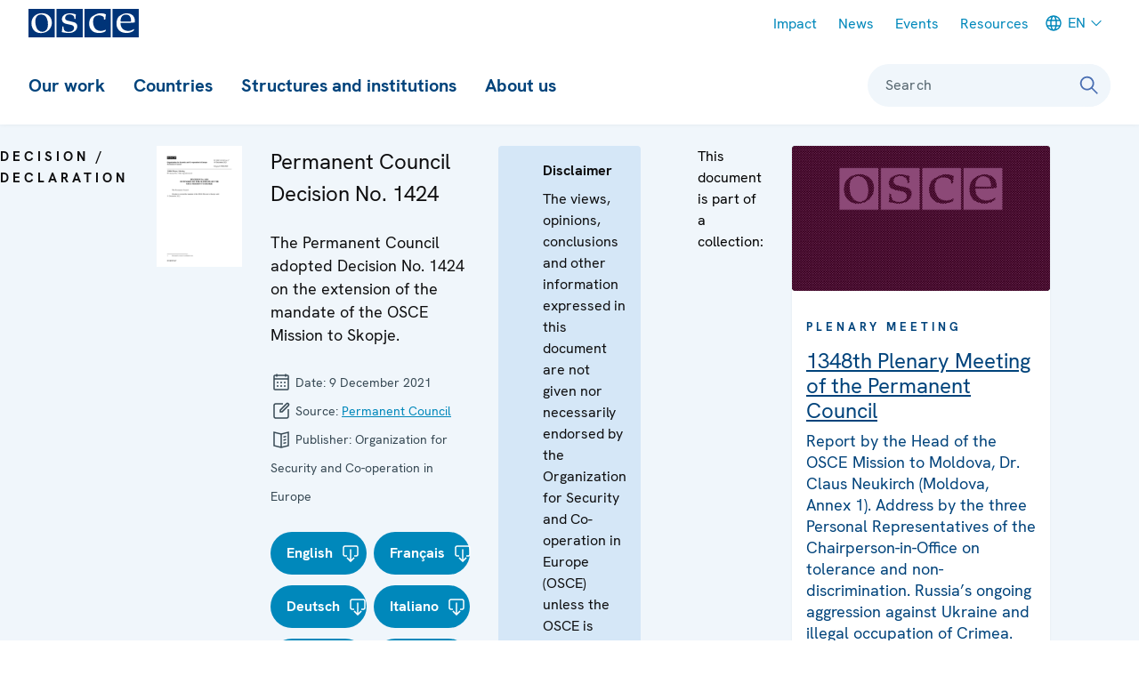

--- FILE ---
content_type: text/html; charset=UTF-8
request_url: https://www.osce.org/permanent-council/509225?download=true
body_size: 25376
content:
<!DOCTYPE html>
<html lang="en" dir="ltr" prefix="og: https://ogp.me/ns#">
  <head>
    <meta charset="utf-8" />
<meta name="description" content="The Permanent Council adopted Decision No. 1424 on the extension of the mandate of the OSCE Mission to Skopje...." />
<meta name="abstract" content="The Permanent Council adopted Decision No. 1424 on the extension of the mandate of the OSCE Mission to Skopje...." />
<link rel="canonical" href="https://www.osce.org/permanent-council/509225" />
<link rel="shortlink" href="https://www.osce.org/node/509225" />
<meta property="og:title" content="Permanent Council Decision No. 1424" />
<meta property="og:description" content="The Permanent Council adopted Decision No. 1424 on the extension of the mandate of the OSCE Mission to Skopje...." />
<meta name="Generator" content="Drupal 11 (https://www.drupal.org)" />
<meta name="MobileOptimized" content="width" />
<meta name="HandheldFriendly" content="true" />
<meta name="viewport" content="width=device-width, initial-scale=1.0" />
<style type="text/css">:root {
  --domain-bg-color: var(--colorWhite);
  --domain-text-color: var(--colorPrimary);
  --domain-button-bg-color: var(--colorPrimary10);
  --domain-button-text-color: var(--colorNeutral110);
  --domain-button-active-bg-color: var(--colorPrimary);
  --domain-button-active-text-color: var(--colorWhite);
  --domain-button-bg-color-inverted: var(--colorWhite);
  --domain-button-text-color-inverted: var(--colorNeutral110);
  --domain-button-active-bg-color-inverted: var(--colorPrimary10);
  --domain-button-active-text-color-inverted: var(--colorPrimary);
  --domain-bg-color-inverted: var(--colorPrimary);
  --domain-text-color-inverted: var(--colorWhite);
  --contentHeader-Bgrnd-Color:  #EEF6FB;
}
</style>
<link rel="icon" href="/themes/custom/osce2/favicon/favicon.ico" type="image/vnd.microsoft.icon" />
<link rel="alternate" hreflang="en" href="https://www.osce.org/permanent-council/509225" />
<link rel="alternate" hreflang="fr" href="https://www.osce.org/fr/node/509225" />
<link rel="alternate" hreflang="de" href="https://www.osce.org/de/node/509225" />
<link rel="alternate" hreflang="it" href="https://www.osce.org/it/node/509225" />
<link rel="alternate" hreflang="ru" href="https://www.osce.org/ru/node/509225" />
<link rel="alternate" hreflang="es" href="https://www.osce.org/es/node/509225" />

    <title>Permanent Council Decision No. 1424 | Organization for Security and Co-operation in Europe</title>
    <link rel="stylesheet" media="all" href="/sites/default/files/css/css_nf61hpoWH-DgFxgcboCLWs91VwgJ7j6vUZVtlTWoz7M.css?delta=0&amp;language=en&amp;theme=osce2&amp;include=eJxVyEkOgCAMQNELIU28kCmljoUa6nh7Izs2L_mftDDEcu4oHld8XFpIM1T9KDg148epEfcwiQaUjszqGG4tW-BMM7Tp7LWDEwQ0dtfCt0HVJ42n8Acz3zD3" />
<link rel="stylesheet" media="all" href="/sites/default/files/css/css_UnLVIjoyW1ltmiEAyY2SbDnyXPp1hll5PStNZRInInM.css?delta=1&amp;language=en&amp;theme=osce2&amp;include=eJxVyEkOgCAMQNELIU28kCmljoUa6nh7Izs2L_mftDDEcu4oHld8XFpIM1T9KDg148epEfcwiQaUjszqGG4tW-BMM7Tp7LWDEwQ0dtfCt0HVJ42n8Acz3zD3" />

    <script type="application/json" data-drupal-selector="drupal-settings-json">{"path":{"baseUrl":"\/","pathPrefix":"","currentPath":"node\/509225","currentPathIsAdmin":false,"isFront":false,"currentLanguage":"en","currentQuery":{"download":"true"}},"pluralDelimiter":"\u0003","gtag":{"tagId":"","consentMode":false,"otherIds":[],"events":[],"additionalConfigInfo":[]},"suppressDeprecationErrors":true,"ajaxPageState":{"libraries":"eJxVjEEOgzAMBD-UEqmP6DciJxjj1olRnEL5fRGlh1xGu6PVkioJhgbk6YCjvg_whE8vs8uctPiTTi3h3YMsXDBwaVgNU7s0iUaQWzK7xAKEVzSEmuaH1tyJMP1NmKoef2X0wiuGoluIMBKGlY0jC7f9t9u0viKWNPu-OtutYfYRDN3KuJk_OWQd34JfkixgAQ","theme":"osce2","theme_token":null},"ajaxTrustedUrl":[],"gtm":{"tagId":null,"settings":{"data_layer":"dataLayer","include_classes":false,"allowlist_classes":"","blocklist_classes":"","include_environment":false,"environment_id":"","environment_token":""},"tagIds":["GTM-W9L242"]},"user":{"uid":0,"permissionsHash":"209a9a0ae4d56ae70d1561a40c070acabac4457e010c3d4281708de20bbc11d5"}}</script>
<script src="/sites/default/files/js/js_tFLiezvTbftQ7f2nYhPyFGss1gEXtOQRhnBsWwRZRT4.js?scope=header&amp;delta=0&amp;language=en&amp;theme=osce2&amp;include=eJxVikEKgDAMBD9ULPihEGuMkTaRplT9vSJevAyzw7IZZ4KGHPlB4P8ecMPzH0sokkzjy8E7B_NEY8S8ixKINqpOqX15R6ZPnbCmFRar5S2wVHveOscsnUDtgAlnJujiMkmWdt3n5j0n"></script>
<script src="/modules/contrib/google_tag/js/gtag.js?t7tqek"></script>
<script src="/modules/contrib/google_tag/js/gtm.js?t7tqek"></script>
<script src="/themes/contrib/storybook/dist/assets/scripts/alpineIntersect.min.js?t7tqek" defer></script>
<script src="/sites/default/files/js/js_t6xbo5trByokRrdD35zi71prkr5dkj21chigS9gdFiU.js?scope=header&amp;delta=4&amp;language=en&amp;theme=osce2&amp;include=eJxVikEKgDAMBD9ULPihEGuMkTaRplT9vSJevAyzw7IZZ4KGHPlB4P8ecMPzH0sokkzjy8E7B_NEY8S8ixKINqpOqX15R6ZPnbCmFRar5S2wVHveOscsnUDtgAlnJujiMkmWdt3n5j0n"></script>
<script src="/themes/contrib/storybook/dist/assets/scripts/alpine.min.js?t7tqek" defer></script>
<script src="/sites/default/files/js/js_aZK269W8CeVg9cnpYm_vEdnYW5tAGUtD7cj17-crNVc.js?scope=header&amp;delta=6&amp;language=en&amp;theme=osce2&amp;include=eJxVikEKgDAMBD9ULPihEGuMkTaRplT9vSJevAyzw7IZZ4KGHPlB4P8ecMPzH0sokkzjy8E7B_NEY8S8ixKINqpOqX15R6ZPnbCmFRar5S2wVHveOscsnUDtgAlnJujiMkmWdt3n5j0n"></script>

    <link rel="icon" type="image/png" href="/themes/custom/osce2/favicon/favicon-96x96.png" sizes="96x96" />
    <link rel="icon" type="image/svg+xml" href="/themes/custom/osce2/favicon/favicon.svg" />
    <link rel="apple-touch-icon" sizes="180x180" href="/themes/custom/osce2/favicon/apple-touch-icon.png" />
    <meta name="apple-mobile-web-app-title" content="OSCE" />
    <link rel="manifest" href="/themes/custom/osce2/favicon/site.webmanifest" />
  </head>
  <body>
  <h2 class="visually-hidden focusable">Skip Links</h2>
    <ul id="skiplinks">
      <li>
        <a href="#main-content" class="visually-hidden focusable skip-link">Skip to content</a>
      </li>
      <li>
        <a href="#main-menu" class="visually-hidden focusable skip-link">Skip to main navigation</a>
      </li>
      <li>
        <a href="#search-form-query" class="visually-hidden focusable skip-link">Skip to search</a>
      </li>
    </ul>
    <noscript><iframe src="https://www.googletagmanager.com/ns.html?id=GTM-W9L242"
                  height="0" width="0" style="display:none;visibility:hidden"></iframe></noscript>

      <div class="dialog-off-canvas-main-canvas" data-off-canvas-main-canvas>
      <div  class="l-site l-site--document-official" x-data="page" :class="{ &#039;l-site--sidebar-menu-visible&#039;: sidebarMenuIsVisible }" x-on:keydown.escape="hideSidebarMenu()">
                    <div  id="sidebar" class="l-site__sidebar" role="menu" aria-labelledby="toggle-sidebar" x-ref="sidebar" x-on:keydown.escape="onKeyDownEsc" x-on:keydown.tab="onKeyDownTab" x-on:resize.debounce.window="onResize" :aria-hidden="!forceVisible &amp;&amp; !sidebarMenuIsVisible" :aria-modal="sidebarMenuIsVisible">
                          <div class="l-site__sidebar-header">
                                      <a  href="https://www.osce.org/" class="site-logo" title="OSCE - Organization for Security and Co-operation in Europe" aria-label="OSCE - Organization for Security and Co-operation in Europe">
      <img src="/themes/custom/osce2/logo.svg" alt="OSCE - Organization for Security and Co-operation in Europe">
  </a>
                        

                                  
                      
  
              
    
  
<button  class="button button--close-sidebar has-icon" title="Close menu" aria-label="Close menu" id="close-sidebar" aria-controls="sidebar" x-on:click.prevent="hideSidebarMenu()" >
<svg  class="button__icon button__icon--before"
 
  
  
  
      focusable="false"
  ><use xlink:href="/sites/default/files/micon/icon/symbol-defs.svg?t7tqek#icon-close"></use></svg></button>
  
          </div>
                                                      <div class="l-site__sidebar-main">
                            <div class="l-site__sidebar-main-content">
                  <div id="block-osce2-domain-menu-sidebar" class="block block--dm6624357-main">
                                    <ul  id="menu-sidebar" :data-selected-root="selectedMainNavItem" class="menu--sidebar menu--level-0 menu--sidebar--level-0">
                <li id="menu-sidebar-0" class="menu__item menu--sidebar__item" data-root-index="0">
        <a class="menu__link menu--sidebar__link menu__link--level-0 menu__link--has-children menu--sidebar__link--has-children" href="/our-work">Our work</a><button  class="menu__link-toggle menu--sidebar__link-toggle" x-on:click="toggleSubmenu" aria-controls="menu-sidebar-0-submenu" aria-haspopup="true" aria-current="false"><svg  class="icon__default"
 
  
      aria-labelledby="title-chevron-right-c4gHHh1"
  
  
      focusable="false"
  ><title id="title-chevron-right-c4gHHh1">Toggle sub-navigation for </title><use xlink:href="/sites/default/files/micon/icon/symbol-defs.svg?t7tqek#icon-chevron-right"></use></svg></button>
                                    <ul  id="menu-sidebar-0-submenu" class="menu--sidebar menu--level-1 menu--sidebar--level-1">
                <li id="menu-sidebar-0-submenu-0" class="menu__item menu--sidebar__item">
        <a class="menu__link menu--sidebar__link menu__link--level-1 menu__link--has-children menu--sidebar__link--has-children" href="/fields-of-work">Fields of work</a><button  class="menu__link-toggle menu--sidebar__link-toggle" x-on:click="toggleSubmenu" aria-controls="menu-sidebar-0-submenu-0-submenu" aria-haspopup="true" aria-current="false"><svg  class="icon__default"
 
  
      aria-labelledby="title-chevron-right-20ej0h1"
  
  
      focusable="false"
  ><title id="title-chevron-right-20ej0h1">Toggle sub-navigation for </title><use xlink:href="/sites/default/files/micon/icon/symbol-defs.svg?t7tqek#icon-chevron-right"></use></svg></button>
                                    <ul  id="menu-sidebar-0-submenu-0-submenu" class="menu--sidebar menu--level-2 menu--sidebar--level-2">
                <li id="menu-sidebar-0-submenu-0-submenu-0" class="menu__item menu--sidebar__item">
        <a class="menu__link menu--sidebar__link menu__link--level-2 menu__link--leaf menu--sidebar__link--leaf" href="/field-of-work/arms-control">Arms control</a>
              </li>
                <li id="menu-sidebar-0-submenu-0-submenu-1" class="menu__item menu--sidebar__item">
        <a class="menu__link menu--sidebar__link menu__link--level-2 menu__link--leaf menu--sidebar__link--leaf" href="/field-of-work/border-management">Border management</a>
              </li>
                <li id="menu-sidebar-0-submenu-0-submenu-2" class="menu__item menu--sidebar__item">
        <a class="menu__link menu--sidebar__link menu__link--level-2 menu__link--leaf menu--sidebar__link--leaf" href="/field-of-work/combating-trafficking-in-human-beings">Combating trafficking in human beings</a>
              </li>
                <li id="menu-sidebar-0-submenu-0-submenu-3" class="menu__item menu--sidebar__item">
        <a class="menu__link menu--sidebar__link menu__link--level-2 menu__link--leaf menu--sidebar__link--leaf" href="/field-of-work/conflict-prevention-and-resolution">Conflict prevention and resolution</a>
              </li>
                <li id="menu-sidebar-0-submenu-0-submenu-4" class="menu__item menu--sidebar__item">
        <a class="menu__link menu--sidebar__link menu__link--level-2 menu__link--leaf menu--sidebar__link--leaf" href="/field-of-work/countering-terrorism">Countering terrorism</a>
              </li>
                <li id="menu-sidebar-0-submenu-0-submenu-5" class="menu__item menu--sidebar__item">
        <a class="menu__link menu--sidebar__link menu__link--level-2 menu__link--leaf menu--sidebar__link--leaf" href="/field-of-work/Cyber-ICT-security">Cyber/ICT Security</a>
              </li>
                <li id="menu-sidebar-0-submenu-0-submenu-6" class="menu__item menu--sidebar__item">
        <a class="menu__link menu--sidebar__link menu__link--level-2 menu__link--leaf menu--sidebar__link--leaf" href="/field-of-work/democratization">Democratization</a>
              </li>
                <li id="menu-sidebar-0-submenu-0-submenu-7" class="menu__item menu--sidebar__item">
        <a class="menu__link menu--sidebar__link menu__link--level-2 menu__link--leaf menu--sidebar__link--leaf" href="/field-of-work/economic-activities">Economic activities</a>
              </li>
                <li id="menu-sidebar-0-submenu-0-submenu-8" class="menu__item menu--sidebar__item">
        <a class="menu__link menu--sidebar__link menu__link--level-2 menu__link--leaf menu--sidebar__link--leaf" href="/field-of-work/education">Education</a>
              </li>
                <li id="menu-sidebar-0-submenu-0-submenu-9" class="menu__item menu--sidebar__item">
        <a class="menu__link menu--sidebar__link menu__link--level-2 menu__link--leaf menu--sidebar__link--leaf" href="/field-of-work/elections">Elections</a>
              </li>
                <li id="menu-sidebar-0-submenu-0-submenu-10" class="menu__item menu--sidebar__item">
        <a class="menu__link menu--sidebar__link menu__link--level-2 menu__link--leaf menu--sidebar__link--leaf" href="/field-of-work/environmental-activities">Environmental activities</a>
              </li>
                <li id="menu-sidebar-0-submenu-0-submenu-11" class="menu__item menu--sidebar__item">
        <a class="menu__link menu--sidebar__link menu__link--level-2 menu__link--leaf menu--sidebar__link--leaf" href="/node/660117">Gender equality</a>
              </li>
                <li id="menu-sidebar-0-submenu-0-submenu-12" class="menu__item menu--sidebar__item">
        <a class="menu__link menu--sidebar__link menu__link--level-2 menu__link--leaf menu--sidebar__link--leaf" href="/node/660116">Good governance</a>
              </li>
                <li id="menu-sidebar-0-submenu-0-submenu-13" class="menu__item menu--sidebar__item">
        <a class="menu__link menu--sidebar__link menu__link--level-2 menu__link--leaf menu--sidebar__link--leaf" href="/node/660115">Human rights</a>
              </li>
                <li id="menu-sidebar-0-submenu-0-submenu-14" class="menu__item menu--sidebar__item">
        <a class="menu__link menu--sidebar__link menu__link--level-2 menu__link--leaf menu--sidebar__link--leaf" href="/node/660114">Media freedom and development</a>
              </li>
                <li id="menu-sidebar-0-submenu-0-submenu-15" class="menu__item menu--sidebar__item">
        <a class="menu__link menu--sidebar__link menu__link--level-2 menu__link--leaf menu--sidebar__link--leaf" href="/node/660113">Migration</a>
              </li>
                <li id="menu-sidebar-0-submenu-0-submenu-16" class="menu__item menu--sidebar__item">
        <a class="menu__link menu--sidebar__link menu__link--level-2 menu__link--leaf menu--sidebar__link--leaf" href="/node/660111">National minority issues</a>
              </li>
                <li id="menu-sidebar-0-submenu-0-submenu-17" class="menu__item menu--sidebar__item">
        <a class="menu__link menu--sidebar__link menu__link--level-2 menu__link--leaf menu--sidebar__link--leaf" href="/secretariat/107817">Policing</a>
              </li>
                <li id="menu-sidebar-0-submenu-0-submenu-18" class="menu__item menu--sidebar__item">
        <a class="menu__link menu--sidebar__link menu__link--level-2 menu__link--leaf menu--sidebar__link--leaf" href="/node/660109">Reform and co-operation in the security sector</a>
              </li>
                <li id="menu-sidebar-0-submenu-0-submenu-19" class="menu__item menu--sidebar__item">
        <a class="menu__link menu--sidebar__link menu__link--level-2 menu__link--leaf menu--sidebar__link--leaf" href="/node/660108">Roma and Sinti</a>
              </li>
                <li id="menu-sidebar-0-submenu-0-submenu-20" class="menu__item menu--sidebar__item">
        <a class="menu__link menu--sidebar__link menu__link--level-2 menu__link--leaf menu--sidebar__link--leaf" href="/node/660107">Rule of law</a>
              </li>
                <li id="menu-sidebar-0-submenu-0-submenu-21" class="menu__item menu--sidebar__item">
        <a class="menu__link menu--sidebar__link menu__link--level-2 menu__link--leaf menu--sidebar__link--leaf" href="/node/660106">Tolerance and non-discrimination</a>
              </li>
                <li id="menu-sidebar-0-submenu-0-submenu-22" class="menu__item menu--sidebar__item">
        <a class="menu__link menu--sidebar__link menu__link--level-2 menu__link--leaf menu--sidebar__link--leaf" href="/node/660102">Youth</a>
              </li>
      </ul>

              </li>
                <li id="menu-sidebar-0-submenu-1" class="menu__item menu--sidebar__item">
        <a class="menu__link menu--sidebar__link menu__link--level-1 menu__link--leaf menu--sidebar__link--leaf" href="/field-operations">Field operations</a>
              </li>
                <li id="menu-sidebar-0-submenu-2" class="menu__item menu--sidebar__item">
        <a class="menu__link menu--sidebar__link menu__link--level-1 menu__link--leaf menu--sidebar__link--leaf" href="https://projects.osce.org/programmes-and-projects">Projects</a>
              </li>
                <li id="menu-sidebar-0-submenu-3" class="menu__item menu--sidebar__item">
        <a class="menu__link menu--sidebar__link menu__link--level-1 menu__link--has-children menu--sidebar__link--has-children" href="/meetings">Meetings and conferences</a><button  class="menu__link-toggle menu--sidebar__link-toggle" x-on:click="toggleSubmenu" aria-controls="menu-sidebar-0-submenu-3-submenu" aria-haspopup="true" aria-current="false"><svg  class="icon__default"
 
  
      aria-labelledby="title-chevron-right-GAAcII4"
  
  
      focusable="false"
  ><title id="title-chevron-right-GAAcII4">Toggle sub-navigation for </title><use xlink:href="/sites/default/files/micon/icon/symbol-defs.svg?t7tqek#icon-chevron-right"></use></svg></button>
                                    <ul  id="menu-sidebar-0-submenu-3-submenu" class="menu--sidebar menu--level-2 menu--sidebar--level-2">
                <li id="menu-sidebar-0-submenu-3-submenu-0" class="menu__item menu--sidebar__item">
        <a class="menu__link menu--sidebar__link menu__link--level-2 menu__link--leaf menu--sidebar__link--leaf" href="/node/660033">Summit meetings</a>
              </li>
                <li id="menu-sidebar-0-submenu-3-submenu-1" class="menu__item menu--sidebar__item">
        <a class="menu__link menu--sidebar__link menu__link--level-2 menu__link--leaf menu--sidebar__link--leaf" href="/mc/43198">Review Conferences</a>
              </li>
                <li id="menu-sidebar-0-submenu-3-submenu-2" class="menu__item menu--sidebar__item">
        <a class="menu__link menu--sidebar__link menu__link--level-2 menu__link--leaf menu--sidebar__link--leaf" href="/node/660034">Ministerial Council meetings</a>
              </li>
                <li id="menu-sidebar-0-submenu-3-submenu-3" class="menu__item menu--sidebar__item">
        <a class="menu__link menu--sidebar__link menu__link--level-2 menu__link--leaf menu--sidebar__link--leaf" href="/PC-plenary-meetings">Plenary meetings of the Permanent Council</a>
              </li>
                <li id="menu-sidebar-0-submenu-3-submenu-4" class="menu__item menu--sidebar__item">
        <a class="menu__link menu--sidebar__link menu__link--level-2 menu__link--leaf menu--sidebar__link--leaf" href="/FSC-plenary-meetings">Plenary Meetings of the Forum for Security Co-operation</a>
              </li>
                <li id="menu-sidebar-0-submenu-3-submenu-5" class="menu__item menu--sidebar__item">
        <a class="menu__link menu--sidebar__link menu__link--level-2 menu__link--leaf menu--sidebar__link--leaf" href="/node/660038">Security Review Conferences</a>
              </li>
                <li id="menu-sidebar-0-submenu-3-submenu-6" class="menu__item menu--sidebar__item">
        <a class="menu__link menu--sidebar__link menu__link--level-2 menu__link--leaf menu--sidebar__link--leaf" href="/node/660188">Annual Implementation Assessment Meetings</a>
              </li>
                <li id="menu-sidebar-0-submenu-3-submenu-7" class="menu__item menu--sidebar__item">
        <a class="menu__link menu--sidebar__link menu__link--level-2 menu__link--leaf menu--sidebar__link--leaf" href="https://oceea.osce.org/oceea/eef">Economic and Environmental Forum</a>
              </li>
                <li id="menu-sidebar-0-submenu-3-submenu-8" class="menu__item menu--sidebar__item">
        <a class="menu__link menu--sidebar__link menu__link--level-2 menu__link--leaf menu--sidebar__link--leaf" href="https://oceea.osce.org/node/660149">Economic and Environmental Dimension Implementation Meetings</a>
              </li>
                <li id="menu-sidebar-0-submenu-3-submenu-9" class="menu__item menu--sidebar__item">
        <a class="menu__link menu--sidebar__link menu__link--level-2 menu__link--leaf menu--sidebar__link--leaf" href="/node/660039">Human rights meetings</a>
              </li>
                <li id="menu-sidebar-0-submenu-3-submenu-10" class="menu__item menu--sidebar__item">
        <a class="menu__link menu--sidebar__link menu__link--level-2 menu__link--leaf menu--sidebar__link--leaf" href="https://rfom.osce.org/node/660040">Media conferences</a>
              </li>
                <li id="menu-sidebar-0-submenu-3-submenu-11" class="menu__item menu--sidebar__item">
        <a class="menu__link menu--sidebar__link menu__link--level-2 menu__link--leaf menu--sidebar__link--leaf" href="/node/660187">Cyber/ICT security conferences</a>
              </li>
                <li id="menu-sidebar-0-submenu-3-submenu-12" class="menu__item menu--sidebar__item">
        <a class="menu__link menu--sidebar__link menu__link--level-2 menu__link--leaf menu--sidebar__link--leaf" href="https://cthb.osce.org/node/660042">Conference of the Alliance against Trafficking in Persons</a>
              </li>
                <li id="menu-sidebar-0-submenu-3-submenu-13" class="menu__item menu--sidebar__item">
        <a class="menu__link menu--sidebar__link menu__link--level-2 menu__link--leaf menu--sidebar__link--leaf" href="/node/660043">Gender equality conferences</a>
              </li>
                <li id="menu-sidebar-0-submenu-3-submenu-14" class="menu__item menu--sidebar__item">
        <a class="menu__link menu--sidebar__link menu__link--level-2 menu__link--leaf menu--sidebar__link--leaf" href="/node/660173">Annual OSCE Mediterranean conferences</a>
              </li>
                <li id="menu-sidebar-0-submenu-3-submenu-15" class="menu__item menu--sidebar__item">
        <a class="menu__link menu--sidebar__link menu__link--level-2 menu__link--leaf menu--sidebar__link--leaf" href="/node/660174">Annual OSCE Asian conferences</a>
              </li>
      </ul>

              </li>
                <li id="menu-sidebar-0-submenu-4" class="menu__item menu--sidebar__item">
        <a class="menu__link menu--sidebar__link menu__link--level-1 menu__link--has-children menu--sidebar__link--has-children" href="/node/111467">Partnerships</a><button  class="menu__link-toggle menu--sidebar__link-toggle" x-on:click="toggleSubmenu" aria-controls="menu-sidebar-0-submenu-4-submenu" aria-haspopup="true" aria-current="false"><svg  class="icon__default"
 
  
      aria-labelledby="title-chevron-right-1h4EC55"
  
  
      focusable="false"
  ><title id="title-chevron-right-1h4EC55">Toggle sub-navigation for </title><use xlink:href="/sites/default/files/micon/icon/symbol-defs.svg?t7tqek#icon-chevron-right"></use></svg></button>
                                    <ul  id="menu-sidebar-0-submenu-4-submenu" class="menu--sidebar menu--level-2 menu--sidebar--level-2">
                <li id="menu-sidebar-0-submenu-4-submenu-0" class="menu__item menu--sidebar__item">
        <a class="menu__link menu--sidebar__link menu__link--level-2 menu__link--leaf menu--sidebar__link--leaf" href="/partnerships/111485">NATO</a>
              </li>
                <li id="menu-sidebar-0-submenu-4-submenu-1" class="menu__item menu--sidebar__item">
        <a class="menu__link menu--sidebar__link menu__link--level-2 menu__link--leaf menu--sidebar__link--leaf" href="/partnerships/111486">Other partners</a>
              </li>
                <li id="menu-sidebar-0-submenu-4-submenu-2" class="menu__item menu--sidebar__item">
        <a class="menu__link menu--sidebar__link menu__link--level-2 menu__link--leaf menu--sidebar__link--leaf" href="/partnerships/111489">Regional organizations outside OSCE area</a>
              </li>
                <li id="menu-sidebar-0-submenu-4-submenu-3" class="menu__item menu--sidebar__item">
        <a class="menu__link menu--sidebar__link menu__link--level-2 menu__link--leaf menu--sidebar__link--leaf" href="/partnerships/111482">The Council of Europe</a>
              </li>
                <li id="menu-sidebar-0-submenu-4-submenu-4" class="menu__item menu--sidebar__item">
        <a class="menu__link menu--sidebar__link menu__link--level-2 menu__link--leaf menu--sidebar__link--leaf" href="/partnerships/european-union">The European Union</a>
              </li>
                <li id="menu-sidebar-0-submenu-4-submenu-5" class="menu__item menu--sidebar__item">
        <a class="menu__link menu--sidebar__link menu__link--level-2 menu__link--leaf menu--sidebar__link--leaf" href="/partnerships/111477">United Nations</a>
              </li>
      </ul>

              </li>
      </ul>

              </li>
                <li id="menu-sidebar-1" class="menu__item menu--sidebar__item" data-root-index="1">
        <a class="menu__link menu--sidebar__link menu__link--level-0 menu__link--has-children menu--sidebar__link--has-children" href="/countries">Countries</a><button  class="menu__link-toggle menu--sidebar__link-toggle" x-on:click="toggleSubmenu" aria-controls="menu-sidebar-1-submenu" aria-haspopup="true" aria-current="false"><svg  class="icon__default"
 
  
      aria-labelledby="title-chevron-right-J3ah_42"
  
  
      focusable="false"
  ><title id="title-chevron-right-J3ah_42">Toggle sub-navigation for </title><use xlink:href="/sites/default/files/micon/icon/symbol-defs.svg?t7tqek#icon-chevron-right"></use></svg></button>
                                    <ul  id="menu-sidebar-1-submenu" class="menu--sidebar menu--level-1 menu--sidebar--level-1">
                <li id="menu-sidebar-1-submenu-0" class="menu__item menu--sidebar__item">
        <a class="menu__link menu--sidebar__link menu__link--level-1 menu__link--leaf menu--sidebar__link--leaf" href="/countries">All</a>
              </li>
                <li id="menu-sidebar-1-submenu-1" class="menu__item menu--sidebar__item">
        <a class="menu__link menu--sidebar__link menu__link--level-1 menu__link--has-children menu--sidebar__link--has-children">Participating States</a><button  class="menu__link-toggle menu--sidebar__link-toggle" x-on:click="toggleSubmenu" aria-controls="menu-sidebar-1-submenu-1-submenu" aria-haspopup="true" aria-current="false"><svg  class="icon__default"
 
  
      aria-labelledby="title-chevron-right-eHH_h32"
  
  
      focusable="false"
  ><title id="title-chevron-right-eHH_h32">Toggle sub-navigation for </title><use xlink:href="/sites/default/files/micon/icon/symbol-defs.svg?t7tqek#icon-chevron-right"></use></svg></button>
                                    <ul  id="menu-sidebar-1-submenu-1-submenu" class="menu--sidebar menu--level-2 menu--sidebar--level-2">
                <li id="menu-sidebar-1-submenu-1-submenu-0" class="menu__item menu--sidebar__item">
        <a class="menu__link menu--sidebar__link menu__link--level-2 menu__link--leaf menu--sidebar__link--leaf" href="/country/albania"><svg class="micon flag-AL icon-type-flag" aria-hidden="true" viewbox="0 0 43 32"><use xlink:href="/sites/default/files/micon/flag/symbol-defs.svg?t7tqek#flag-AL"></use></svg><span  class="icon-label">
    Albania
  </span></a>
              </li>
                <li id="menu-sidebar-1-submenu-1-submenu-1" class="menu__item menu--sidebar__item">
        <a class="menu__link menu--sidebar__link menu__link--level-2 menu__link--leaf menu--sidebar__link--leaf" href="/country/andorra"><svg class="micon flag-AD icon-type-flag" aria-hidden="true" viewbox="0 0 43 32"><use xlink:href="/sites/default/files/micon/flag/symbol-defs.svg?t7tqek#flag-AD"></use></svg><span  class="icon-label">
    Andorra
  </span></a>
              </li>
                <li id="menu-sidebar-1-submenu-1-submenu-2" class="menu__item menu--sidebar__item">
        <a class="menu__link menu--sidebar__link menu__link--level-2 menu__link--leaf menu--sidebar__link--leaf" href="/country/armenia"><svg class="micon flag-AM icon-type-flag" aria-hidden="true" viewbox="0 0 43 32"><use xlink:href="/sites/default/files/micon/flag/symbol-defs.svg?t7tqek#flag-AM"></use></svg><span  class="icon-label">
    Armenia
  </span></a>
              </li>
                <li id="menu-sidebar-1-submenu-1-submenu-3" class="menu__item menu--sidebar__item">
        <a class="menu__link menu--sidebar__link menu__link--level-2 menu__link--leaf menu--sidebar__link--leaf" href="/country/austria"><svg class="micon flag-AT icon-type-flag" aria-hidden="true" viewbox="0 0 43 32"><use xlink:href="/sites/default/files/micon/flag/symbol-defs.svg?t7tqek#flag-AT"></use></svg><span  class="icon-label">
    Austria
  </span></a>
              </li>
                <li id="menu-sidebar-1-submenu-1-submenu-4" class="menu__item menu--sidebar__item">
        <a class="menu__link menu--sidebar__link menu__link--level-2 menu__link--leaf menu--sidebar__link--leaf" href="/country/azerbaijan"><svg class="micon flag-AZ icon-type-flag" aria-hidden="true" viewbox="0 0 43 32"><use xlink:href="/sites/default/files/micon/flag/symbol-defs.svg?t7tqek#flag-AZ"></use></svg><span  class="icon-label">
    Azerbaijan
  </span></a>
              </li>
                <li id="menu-sidebar-1-submenu-1-submenu-5" class="menu__item menu--sidebar__item">
        <a class="menu__link menu--sidebar__link menu__link--level-2 menu__link--leaf menu--sidebar__link--leaf" href="/country/belgium"><svg class="micon flag-BE icon-type-flag" aria-hidden="true" viewbox="0 0 43 32"><use xlink:href="/sites/default/files/micon/flag/symbol-defs.svg?t7tqek#flag-BE"></use></svg><span  class="icon-label">
    Belgium
  </span></a>
              </li>
                <li id="menu-sidebar-1-submenu-1-submenu-6" class="menu__item menu--sidebar__item">
        <a class="menu__link menu--sidebar__link menu__link--level-2 menu__link--leaf menu--sidebar__link--leaf" href="/country/belarus"><svg class="micon flag-BY icon-type-flag" aria-hidden="true" viewbox="0 0 43 32"><use xlink:href="/sites/default/files/micon/flag/symbol-defs.svg?t7tqek#flag-BY"></use></svg><span  class="icon-label">
    Belarus
  </span></a>
              </li>
                <li id="menu-sidebar-1-submenu-1-submenu-7" class="menu__item menu--sidebar__item">
        <a class="menu__link menu--sidebar__link menu__link--level-2 menu__link--leaf menu--sidebar__link--leaf" href="/country/bosnia-and-herzegovina"><svg class="micon flag-BA icon-type-flag" aria-hidden="true" viewbox="0 0 43 32"><use xlink:href="/sites/default/files/micon/flag/symbol-defs.svg?t7tqek#flag-BA"></use></svg><span  class="icon-label">
    Bosnia and Herzegovina
  </span></a>
              </li>
                <li id="menu-sidebar-1-submenu-1-submenu-8" class="menu__item menu--sidebar__item">
        <a class="menu__link menu--sidebar__link menu__link--level-2 menu__link--leaf menu--sidebar__link--leaf" href="/country/bulgaria"><svg class="micon flag-BG icon-type-flag" aria-hidden="true" viewbox="0 0 43 32"><use xlink:href="/sites/default/files/micon/flag/symbol-defs.svg?t7tqek#flag-BG"></use></svg><span  class="icon-label">
    Bulgaria
  </span></a>
              </li>
                <li id="menu-sidebar-1-submenu-1-submenu-9" class="menu__item menu--sidebar__item">
        <a class="menu__link menu--sidebar__link menu__link--level-2 menu__link--leaf menu--sidebar__link--leaf" href="/country/canada"><svg class="micon flag-CA icon-type-flag" aria-hidden="true" viewbox="0 0 43 32"><use xlink:href="/sites/default/files/micon/flag/symbol-defs.svg?t7tqek#flag-CA"></use></svg><span  class="icon-label">
    Canada
  </span></a>
              </li>
                <li id="menu-sidebar-1-submenu-1-submenu-10" class="menu__item menu--sidebar__item">
        <a class="menu__link menu--sidebar__link menu__link--level-2 menu__link--leaf menu--sidebar__link--leaf" href="/country/croatia"><svg class="micon flag-HR icon-type-flag" aria-hidden="true" viewbox="0 0 43 32"><use xlink:href="/sites/default/files/micon/flag/symbol-defs.svg?t7tqek#flag-HR"></use></svg><span  class="icon-label">
    Croatia
  </span></a>
              </li>
                <li id="menu-sidebar-1-submenu-1-submenu-11" class="menu__item menu--sidebar__item">
        <a class="menu__link menu--sidebar__link menu__link--level-2 menu__link--leaf menu--sidebar__link--leaf" href="/country/cyprus"><svg class="micon flag-CY icon-type-flag" aria-hidden="true" viewbox="0 0 43 32"><use xlink:href="/sites/default/files/micon/flag/symbol-defs.svg?t7tqek#flag-CY"></use></svg><span  class="icon-label">
    Cyprus
  </span></a>
              </li>
                <li id="menu-sidebar-1-submenu-1-submenu-12" class="menu__item menu--sidebar__item">
        <a class="menu__link menu--sidebar__link menu__link--level-2 menu__link--leaf menu--sidebar__link--leaf" href="/country/czechia"><svg class="micon flag-CZ icon-type-flag" aria-hidden="true" viewbox="0 0 43 32"><use xlink:href="/sites/default/files/micon/flag/symbol-defs.svg?t7tqek#flag-CZ"></use></svg><span  class="icon-label">
    Czechia
  </span></a>
              </li>
                <li id="menu-sidebar-1-submenu-1-submenu-13" class="menu__item menu--sidebar__item">
        <a class="menu__link menu--sidebar__link menu__link--level-2 menu__link--leaf menu--sidebar__link--leaf" href="/country/denmark"><svg class="micon flag-DK icon-type-flag" aria-hidden="true" viewbox="0 0 43 32"><use xlink:href="/sites/default/files/micon/flag/symbol-defs.svg?t7tqek#flag-DK"></use></svg><span  class="icon-label">
    Denmark
  </span></a>
              </li>
                <li id="menu-sidebar-1-submenu-1-submenu-14" class="menu__item menu--sidebar__item">
        <a class="menu__link menu--sidebar__link menu__link--level-2 menu__link--leaf menu--sidebar__link--leaf" href="/country/estonia"><svg class="micon flag-EE icon-type-flag" aria-hidden="true" viewbox="0 0 43 32"><use xlink:href="/sites/default/files/micon/flag/symbol-defs.svg?t7tqek#flag-EE"></use></svg><span  class="icon-label">
    Estonia
  </span></a>
              </li>
                <li id="menu-sidebar-1-submenu-1-submenu-15" class="menu__item menu--sidebar__item">
        <a class="menu__link menu--sidebar__link menu__link--level-2 menu__link--leaf menu--sidebar__link--leaf" href="/country/finland"><svg class="micon flag-FI icon-type-flag" aria-hidden="true" viewbox="0 0 43 32"><use xlink:href="/sites/default/files/micon/flag/symbol-defs.svg?t7tqek#flag-FI"></use></svg><span  class="icon-label">
    Finland
  </span></a>
              </li>
                <li id="menu-sidebar-1-submenu-1-submenu-16" class="menu__item menu--sidebar__item">
        <a class="menu__link menu--sidebar__link menu__link--level-2 menu__link--leaf menu--sidebar__link--leaf" href="/country/france"><svg class="micon flag-FR icon-type-flag" aria-hidden="true" viewbox="0 0 43 32"><use xlink:href="/sites/default/files/micon/flag/symbol-defs.svg?t7tqek#flag-FR"></use></svg><span  class="icon-label">
    France
  </span></a>
              </li>
                <li id="menu-sidebar-1-submenu-1-submenu-17" class="menu__item menu--sidebar__item">
        <a class="menu__link menu--sidebar__link menu__link--level-2 menu__link--leaf menu--sidebar__link--leaf" href="/country/georgia"><svg class="micon flag-GE icon-type-flag" aria-hidden="true" viewbox="0 0 43 32"><use xlink:href="/sites/default/files/micon/flag/symbol-defs.svg?t7tqek#flag-GE"></use></svg><span  class="icon-label">
    Georgia
  </span></a>
              </li>
                <li id="menu-sidebar-1-submenu-1-submenu-18" class="menu__item menu--sidebar__item">
        <a class="menu__link menu--sidebar__link menu__link--level-2 menu__link--leaf menu--sidebar__link--leaf" href="/country/germany"><svg class="micon flag-DE icon-type-flag" aria-hidden="true" viewbox="0 0 43 32"><use xlink:href="/sites/default/files/micon/flag/symbol-defs.svg?t7tqek#flag-DE"></use></svg><span  class="icon-label">
    Germany
  </span></a>
              </li>
                <li id="menu-sidebar-1-submenu-1-submenu-19" class="menu__item menu--sidebar__item">
        <a class="menu__link menu--sidebar__link menu__link--level-2 menu__link--leaf menu--sidebar__link--leaf" href="/country/greece"><svg class="micon flag-GR icon-type-flag" aria-hidden="true" viewbox="0 0 43 32"><use xlink:href="/sites/default/files/micon/flag/symbol-defs.svg?t7tqek#flag-GR"></use></svg><span  class="icon-label">
    Greece
  </span></a>
              </li>
                <li id="menu-sidebar-1-submenu-1-submenu-20" class="menu__item menu--sidebar__item">
        <a class="menu__link menu--sidebar__link menu__link--level-2 menu__link--leaf menu--sidebar__link--leaf" href="/country/vatican-city-%28holy-see%29"><svg class="micon flag-VA icon-type-flag" aria-hidden="true" viewbox="0 0 43 32"><use xlink:href="/sites/default/files/micon/flag/symbol-defs.svg?t7tqek#flag-VA"></use></svg><span  class="icon-label">
    Holy See
  </span></a>
              </li>
                <li id="menu-sidebar-1-submenu-1-submenu-21" class="menu__item menu--sidebar__item">
        <a class="menu__link menu--sidebar__link menu__link--level-2 menu__link--leaf menu--sidebar__link--leaf" href="/country/hungary"><svg class="micon flag-HU icon-type-flag" aria-hidden="true" viewbox="0 0 43 32"><use xlink:href="/sites/default/files/micon/flag/symbol-defs.svg?t7tqek#flag-HU"></use></svg><span  class="icon-label">
    Hungary
  </span></a>
              </li>
                <li id="menu-sidebar-1-submenu-1-submenu-22" class="menu__item menu--sidebar__item">
        <a class="menu__link menu--sidebar__link menu__link--level-2 menu__link--leaf menu--sidebar__link--leaf" href="/country/iceland"><svg class="micon flag-IS icon-type-flag" aria-hidden="true" viewbox="0 0 43 32"><use xlink:href="/sites/default/files/micon/flag/symbol-defs.svg?t7tqek#flag-IS"></use></svg><span  class="icon-label">
    Iceland
  </span></a>
              </li>
                <li id="menu-sidebar-1-submenu-1-submenu-23" class="menu__item menu--sidebar__item">
        <a class="menu__link menu--sidebar__link menu__link--level-2 menu__link--leaf menu--sidebar__link--leaf" href="/country/ireland"><svg class="micon flag-IE icon-type-flag" aria-hidden="true" viewbox="0 0 43 32"><use xlink:href="/sites/default/files/micon/flag/symbol-defs.svg?t7tqek#flag-IE"></use></svg><span  class="icon-label">
    Ireland
  </span></a>
              </li>
                <li id="menu-sidebar-1-submenu-1-submenu-24" class="menu__item menu--sidebar__item">
        <a class="menu__link menu--sidebar__link menu__link--level-2 menu__link--leaf menu--sidebar__link--leaf" href="/country/italy"><svg class="micon flag-IT icon-type-flag" aria-hidden="true" viewbox="0 0 43 32"><use xlink:href="/sites/default/files/micon/flag/symbol-defs.svg?t7tqek#flag-IT"></use></svg><span  class="icon-label">
    Italy
  </span></a>
              </li>
                <li id="menu-sidebar-1-submenu-1-submenu-25" class="menu__item menu--sidebar__item">
        <a class="menu__link menu--sidebar__link menu__link--level-2 menu__link--leaf menu--sidebar__link--leaf" href="/country/kazakhstan"><svg class="micon flag-KZ icon-type-flag" aria-hidden="true" viewbox="0 0 43 32"><use xlink:href="/sites/default/files/micon/flag/symbol-defs.svg?t7tqek#flag-KZ"></use></svg><span  class="icon-label">
    Kazakhstan
  </span></a>
              </li>
                <li id="menu-sidebar-1-submenu-1-submenu-26" class="menu__item menu--sidebar__item">
        <a class="menu__link menu--sidebar__link menu__link--level-2 menu__link--leaf menu--sidebar__link--leaf" href="/country/kyrgyzstan"><svg class="micon flag-KG icon-type-flag" aria-hidden="true" viewbox="0 0 43 32"><use xlink:href="/sites/default/files/micon/flag/symbol-defs.svg?t7tqek#flag-KG"></use></svg><span  class="icon-label">
    Kyrgyzstan
  </span></a>
              </li>
                <li id="menu-sidebar-1-submenu-1-submenu-27" class="menu__item menu--sidebar__item">
        <a class="menu__link menu--sidebar__link menu__link--level-2 menu__link--leaf menu--sidebar__link--leaf" href="/country/latvia"><svg class="micon flag-LV icon-type-flag" aria-hidden="true" viewbox="0 0 43 32"><use xlink:href="/sites/default/files/micon/flag/symbol-defs.svg?t7tqek#flag-LV"></use></svg><span  class="icon-label">
    Latvia
  </span></a>
              </li>
                <li id="menu-sidebar-1-submenu-1-submenu-28" class="menu__item menu--sidebar__item">
        <a class="menu__link menu--sidebar__link menu__link--level-2 menu__link--leaf menu--sidebar__link--leaf" href="/country/liechtenstein"><svg class="micon flag-LI icon-type-flag" aria-hidden="true" viewbox="0 0 43 32"><use xlink:href="/sites/default/files/micon/flag/symbol-defs.svg?t7tqek#flag-LI"></use></svg><span  class="icon-label">
    Liechtenstein
  </span></a>
              </li>
                <li id="menu-sidebar-1-submenu-1-submenu-29" class="menu__item menu--sidebar__item">
        <a class="menu__link menu--sidebar__link menu__link--level-2 menu__link--leaf menu--sidebar__link--leaf" href="/country/lithuania"><svg class="micon flag-LT icon-type-flag" aria-hidden="true" viewbox="0 0 43 32"><use xlink:href="/sites/default/files/micon/flag/symbol-defs.svg?t7tqek#flag-LT"></use></svg><span  class="icon-label">
    Lithuania
  </span></a>
              </li>
                <li id="menu-sidebar-1-submenu-1-submenu-30" class="menu__item menu--sidebar__item">
        <a class="menu__link menu--sidebar__link menu__link--level-2 menu__link--leaf menu--sidebar__link--leaf" href="/country/luxembourg"><svg class="micon flag-LU icon-type-flag" aria-hidden="true" viewbox="0 0 43 32"><use xlink:href="/sites/default/files/micon/flag/symbol-defs.svg?t7tqek#flag-LU"></use></svg><span  class="icon-label">
    Luxembourg
  </span></a>
              </li>
                <li id="menu-sidebar-1-submenu-1-submenu-31" class="menu__item menu--sidebar__item">
        <a class="menu__link menu--sidebar__link menu__link--level-2 menu__link--leaf menu--sidebar__link--leaf" href="/country/malta"><svg class="micon flag-MT icon-type-flag" aria-hidden="true" viewbox="0 0 43 32"><use xlink:href="/sites/default/files/micon/flag/symbol-defs.svg?t7tqek#flag-MT"></use></svg><span  class="icon-label">
    Malta
  </span></a>
              </li>
                <li id="menu-sidebar-1-submenu-1-submenu-32" class="menu__item menu--sidebar__item">
        <a class="menu__link menu--sidebar__link menu__link--level-2 menu__link--leaf menu--sidebar__link--leaf" href="/country/moldova"><svg class="micon flag-MD icon-type-flag" aria-hidden="true" viewbox="0 0 43 32"><use xlink:href="/sites/default/files/micon/flag/symbol-defs.svg?t7tqek#flag-MD"></use></svg><span  class="icon-label">
    Moldova
  </span></a>
              </li>
                <li id="menu-sidebar-1-submenu-1-submenu-33" class="menu__item menu--sidebar__item">
        <a class="menu__link menu--sidebar__link menu__link--level-2 menu__link--leaf menu--sidebar__link--leaf" href="/country/monaco"><svg class="micon flag-MC icon-type-flag" aria-hidden="true" viewbox="0 0 43 32"><use xlink:href="/sites/default/files/micon/flag/symbol-defs.svg?t7tqek#flag-MC"></use></svg><span  class="icon-label">
    Monaco
  </span></a>
              </li>
                <li id="menu-sidebar-1-submenu-1-submenu-34" class="menu__item menu--sidebar__item">
        <a class="menu__link menu--sidebar__link menu__link--level-2 menu__link--leaf menu--sidebar__link--leaf" href="/country/mongolia"><svg class="micon flag-MN icon-type-flag" aria-hidden="true" viewbox="0 0 43 32"><use xlink:href="/sites/default/files/micon/flag/symbol-defs.svg?t7tqek#flag-MN"></use></svg><span  class="icon-label">
    Mongolia
  </span></a>
              </li>
                <li id="menu-sidebar-1-submenu-1-submenu-35" class="menu__item menu--sidebar__item">
        <a class="menu__link menu--sidebar__link menu__link--level-2 menu__link--leaf menu--sidebar__link--leaf" href="/country/montenegro"><svg class="micon flag-ME icon-type-flag" aria-hidden="true" viewbox="0 0 43 32"><use xlink:href="/sites/default/files/micon/flag/symbol-defs.svg?t7tqek#flag-ME"></use></svg><span  class="icon-label">
    Montenegro
  </span></a>
              </li>
                <li id="menu-sidebar-1-submenu-1-submenu-36" class="menu__item menu--sidebar__item">
        <a class="menu__link menu--sidebar__link menu__link--level-2 menu__link--leaf menu--sidebar__link--leaf" href="/country/netherlands"><svg class="micon flag-NL icon-type-flag" aria-hidden="true" viewbox="0 0 43 32"><use xlink:href="/sites/default/files/micon/flag/symbol-defs.svg?t7tqek#flag-NL"></use></svg><span  class="icon-label">
    The Netherlands
  </span></a>
              </li>
                <li id="menu-sidebar-1-submenu-1-submenu-37" class="menu__item menu--sidebar__item">
        <a class="menu__link menu--sidebar__link menu__link--level-2 menu__link--leaf menu--sidebar__link--leaf" href="/country/north-macedonia"><svg class="micon flag-MK icon-type-flag" aria-hidden="true" viewbox="0 0 43 32"><use xlink:href="/sites/default/files/micon/flag/symbol-defs.svg?t7tqek#flag-MK"></use></svg><span  class="icon-label">
    North Macedonia
  </span></a>
              </li>
                <li id="menu-sidebar-1-submenu-1-submenu-38" class="menu__item menu--sidebar__item">
        <a class="menu__link menu--sidebar__link menu__link--level-2 menu__link--leaf menu--sidebar__link--leaf" href="/country/norway"><svg class="micon flag-NO icon-type-flag" aria-hidden="true" viewbox="0 0 43 32"><use xlink:href="/sites/default/files/micon/flag/symbol-defs.svg?t7tqek#flag-NO"></use></svg><span  class="icon-label">
    Norway
  </span></a>
              </li>
                <li id="menu-sidebar-1-submenu-1-submenu-39" class="menu__item menu--sidebar__item">
        <a class="menu__link menu--sidebar__link menu__link--level-2 menu__link--leaf menu--sidebar__link--leaf" href="/country/poland"><svg class="micon flag-PL icon-type-flag" aria-hidden="true" viewbox="0 0 43 32"><use xlink:href="/sites/default/files/micon/flag/symbol-defs.svg?t7tqek#flag-PL"></use></svg><span  class="icon-label">
    Poland
  </span></a>
              </li>
                <li id="menu-sidebar-1-submenu-1-submenu-40" class="menu__item menu--sidebar__item">
        <a class="menu__link menu--sidebar__link menu__link--level-2 menu__link--leaf menu--sidebar__link--leaf" href="/country/portugal"><svg class="micon flag-PT icon-type-flag" aria-hidden="true" viewbox="0 0 43 32"><use xlink:href="/sites/default/files/micon/flag/symbol-defs.svg?t7tqek#flag-PT"></use></svg><span  class="icon-label">
    Portugal
  </span></a>
              </li>
                <li id="menu-sidebar-1-submenu-1-submenu-41" class="menu__item menu--sidebar__item">
        <a class="menu__link menu--sidebar__link menu__link--level-2 menu__link--leaf menu--sidebar__link--leaf" href="/country/romania"><svg class="micon flag-RO icon-type-flag" aria-hidden="true" viewbox="0 0 43 32"><use xlink:href="/sites/default/files/micon/flag/symbol-defs.svg?t7tqek#flag-RO"></use></svg><span  class="icon-label">
    Romania
  </span></a>
              </li>
                <li id="menu-sidebar-1-submenu-1-submenu-42" class="menu__item menu--sidebar__item">
        <a class="menu__link menu--sidebar__link menu__link--level-2 menu__link--leaf menu--sidebar__link--leaf" href="/country/russia"><svg class="micon flag-RU icon-type-flag" aria-hidden="true" viewbox="0 0 43 32"><use xlink:href="/sites/default/files/micon/flag/symbol-defs.svg?t7tqek#flag-RU"></use></svg><span  class="icon-label">
    Russian Federation
  </span></a>
              </li>
                <li id="menu-sidebar-1-submenu-1-submenu-43" class="menu__item menu--sidebar__item">
        <a class="menu__link menu--sidebar__link menu__link--level-2 menu__link--leaf menu--sidebar__link--leaf" href="/country/san-marino"><svg class="micon flag-SM icon-type-flag" aria-hidden="true" viewbox="0 0 43 32"><use xlink:href="/sites/default/files/micon/flag/symbol-defs.svg?t7tqek#flag-SM"></use></svg><span  class="icon-label">
    San Marino
  </span></a>
              </li>
                <li id="menu-sidebar-1-submenu-1-submenu-44" class="menu__item menu--sidebar__item">
        <a class="menu__link menu--sidebar__link menu__link--level-2 menu__link--leaf menu--sidebar__link--leaf" href="/country/serbia"><svg class="micon flag-RS icon-type-flag" aria-hidden="true" viewbox="0 0 43 32"><use xlink:href="/sites/default/files/micon/flag/symbol-defs.svg?t7tqek#flag-RS"></use></svg><span  class="icon-label">
    Serbia
  </span></a>
              </li>
                <li id="menu-sidebar-1-submenu-1-submenu-45" class="menu__item menu--sidebar__item">
        <a class="menu__link menu--sidebar__link menu__link--level-2 menu__link--leaf menu--sidebar__link--leaf" href="/country/slovakia"><svg class="micon flag-SK icon-type-flag" aria-hidden="true" viewbox="0 0 43 32"><use xlink:href="/sites/default/files/micon/flag/symbol-defs.svg?t7tqek#flag-SK"></use></svg><span  class="icon-label">
    Slovakia
  </span></a>
              </li>
                <li id="menu-sidebar-1-submenu-1-submenu-46" class="menu__item menu--sidebar__item">
        <a class="menu__link menu--sidebar__link menu__link--level-2 menu__link--leaf menu--sidebar__link--leaf" href="/country/slovenia"><svg class="micon flag-SI icon-type-flag" aria-hidden="true" viewbox="0 0 43 32"><use xlink:href="/sites/default/files/micon/flag/symbol-defs.svg?t7tqek#flag-SI"></use></svg><span  class="icon-label">
    Slovenia
  </span></a>
              </li>
                <li id="menu-sidebar-1-submenu-1-submenu-47" class="menu__item menu--sidebar__item">
        <a class="menu__link menu--sidebar__link menu__link--level-2 menu__link--leaf menu--sidebar__link--leaf" href="/country/spain"><svg class="micon flag-ES icon-type-flag" aria-hidden="true" viewbox="0 0 43 32"><use xlink:href="/sites/default/files/micon/flag/symbol-defs.svg?t7tqek#flag-ES"></use></svg><span  class="icon-label">
    Spain
  </span></a>
              </li>
                <li id="menu-sidebar-1-submenu-1-submenu-48" class="menu__item menu--sidebar__item">
        <a class="menu__link menu--sidebar__link menu__link--level-2 menu__link--leaf menu--sidebar__link--leaf" href="/country/sweden"><svg class="micon flag-SE icon-type-flag" aria-hidden="true" viewbox="0 0 43 32"><use xlink:href="/sites/default/files/micon/flag/symbol-defs.svg?t7tqek#flag-SE"></use></svg><span  class="icon-label">
    Sweden
  </span></a>
              </li>
                <li id="menu-sidebar-1-submenu-1-submenu-49" class="menu__item menu--sidebar__item">
        <a class="menu__link menu--sidebar__link menu__link--level-2 menu__link--leaf menu--sidebar__link--leaf" href="/chairpersonship/switzerland-osce-chairpersonship-2026"><svg class="micon flag-CH icon-type-flag" aria-hidden="true" viewbox="0 0 43 32"><use xlink:href="/sites/default/files/micon/flag/symbol-defs.svg?t7tqek#flag-CH"></use></svg><span  class="icon-label">
    Switzerland – OSCE Chairpersonship 2026
  </span></a>
              </li>
                <li id="menu-sidebar-1-submenu-1-submenu-50" class="menu__item menu--sidebar__item">
        <a class="menu__link menu--sidebar__link menu__link--level-2 menu__link--leaf menu--sidebar__link--leaf" href="/country/tajikistan"><svg class="micon flag-TJ icon-type-flag" aria-hidden="true" viewbox="0 0 43 32"><use xlink:href="/sites/default/files/micon/flag/symbol-defs.svg?t7tqek#flag-TJ"></use></svg><span  class="icon-label">
    Tajikistan
  </span></a>
              </li>
                <li id="menu-sidebar-1-submenu-1-submenu-51" class="menu__item menu--sidebar__item">
        <a class="menu__link menu--sidebar__link menu__link--level-2 menu__link--leaf menu--sidebar__link--leaf" href="/country/t%C3%BCrkiye"><svg class="micon flag-TR icon-type-flag" aria-hidden="true" viewbox="0 0 43 32"><use xlink:href="/sites/default/files/micon/flag/symbol-defs.svg?t7tqek#flag-TR"></use></svg><span  class="icon-label">
    Türkiye
  </span></a>
              </li>
                <li id="menu-sidebar-1-submenu-1-submenu-52" class="menu__item menu--sidebar__item">
        <a class="menu__link menu--sidebar__link menu__link--level-2 menu__link--leaf menu--sidebar__link--leaf" href="/country/turkmenistan"><svg class="micon flag-TM icon-type-flag" aria-hidden="true" viewbox="0 0 43 32"><use xlink:href="/sites/default/files/micon/flag/symbol-defs.svg?t7tqek#flag-TM"></use></svg><span  class="icon-label">
    Turkmenistan
  </span></a>
              </li>
                <li id="menu-sidebar-1-submenu-1-submenu-53" class="menu__item menu--sidebar__item">
        <a class="menu__link menu--sidebar__link menu__link--level-2 menu__link--leaf menu--sidebar__link--leaf" href="/country/ukraine"><svg class="micon flag-UA icon-type-flag" aria-hidden="true" viewbox="0 0 43 32"><use xlink:href="/sites/default/files/micon/flag/symbol-defs.svg?t7tqek#flag-UA"></use></svg><span  class="icon-label">
    Ukraine
  </span></a>
              </li>
                <li id="menu-sidebar-1-submenu-1-submenu-54" class="menu__item menu--sidebar__item">
        <a class="menu__link menu--sidebar__link menu__link--level-2 menu__link--leaf menu--sidebar__link--leaf" href="/country/united-kingdom"><svg class="micon flag-GB icon-type-flag" aria-hidden="true" viewbox="0 0 43 32"><use xlink:href="/sites/default/files/micon/flag/symbol-defs.svg?t7tqek#flag-GB"></use></svg><span  class="icon-label">
    United Kingdom
  </span></a>
              </li>
                <li id="menu-sidebar-1-submenu-1-submenu-55" class="menu__item menu--sidebar__item">
        <a class="menu__link menu--sidebar__link menu__link--level-2 menu__link--leaf menu--sidebar__link--leaf" href="/country/united-states-of-america"><svg class="micon flag-US icon-type-flag" aria-hidden="true" viewbox="0 0 43 32"><use xlink:href="/sites/default/files/micon/flag/symbol-defs.svg?t7tqek#flag-US"></use></svg><span  class="icon-label">
    United States of America
  </span></a>
              </li>
                <li id="menu-sidebar-1-submenu-1-submenu-56" class="menu__item menu--sidebar__item">
        <a class="menu__link menu--sidebar__link menu__link--level-2 menu__link--leaf menu--sidebar__link--leaf" href="/country/uzbekistan"><svg class="micon flag-UZ icon-type-flag" aria-hidden="true" viewbox="0 0 43 32"><use xlink:href="/sites/default/files/micon/flag/symbol-defs.svg?t7tqek#flag-UZ"></use></svg><span  class="icon-label">
    Uzbekistan
  </span></a>
              </li>
      </ul>

              </li>
                <li id="menu-sidebar-1-submenu-2" class="menu__item menu--sidebar__item">
        <a class="menu__link menu--sidebar__link menu__link--level-1 menu__link--has-children menu--sidebar__link--has-children">Asian Partners for Co-operation</a><button  class="menu__link-toggle menu--sidebar__link-toggle" x-on:click="toggleSubmenu" aria-controls="menu-sidebar-1-submenu-2-submenu" aria-haspopup="true" aria-current="false"><svg  class="icon__default"
 
  
      aria-labelledby="title-chevron-right-A533Ih3"
  
  
      focusable="false"
  ><title id="title-chevron-right-A533Ih3">Toggle sub-navigation for </title><use xlink:href="/sites/default/files/micon/icon/symbol-defs.svg?t7tqek#icon-chevron-right"></use></svg></button>
                                    <ul  id="menu-sidebar-1-submenu-2-submenu" class="menu--sidebar menu--level-2 menu--sidebar--level-2">
                <li id="menu-sidebar-1-submenu-2-submenu-0" class="menu__item menu--sidebar__item">
        <a class="menu__link menu--sidebar__link menu__link--level-2 menu__link--leaf menu--sidebar__link--leaf" href="/partners-for-cooperation/asian"><svg class="micon flag-AF icon-type-flag" aria-hidden="true" viewbox="0 0 43 32"><use xlink:href="/sites/default/files/micon/flag/symbol-defs.svg?t7tqek#flag-AF"></use></svg><span  class="icon-label">
    Afghanistan
  </span></a>
              </li>
                <li id="menu-sidebar-1-submenu-2-submenu-1" class="menu__item menu--sidebar__item">
        <a class="menu__link menu--sidebar__link menu__link--level-2 menu__link--leaf menu--sidebar__link--leaf" href="/partners-for-cooperation/asian"><svg class="micon flag-AU icon-type-flag" aria-hidden="true" viewbox="0 0 43 32"><use xlink:href="/sites/default/files/micon/flag/symbol-defs.svg?t7tqek#flag-AU"></use></svg><span  class="icon-label">
    Australia
  </span></a>
              </li>
                <li id="menu-sidebar-1-submenu-2-submenu-2" class="menu__item menu--sidebar__item">
        <a class="menu__link menu--sidebar__link menu__link--level-2 menu__link--leaf menu--sidebar__link--leaf" href="/partners-for-cooperation/asian"><svg class="micon flag-JP icon-type-flag" aria-hidden="true" viewbox="0 0 43 32"><use xlink:href="/sites/default/files/micon/flag/symbol-defs.svg?t7tqek#flag-JP"></use></svg><span  class="icon-label">
    Japan
  </span></a>
              </li>
                <li id="menu-sidebar-1-submenu-2-submenu-3" class="menu__item menu--sidebar__item">
        <a class="menu__link menu--sidebar__link menu__link--level-2 menu__link--leaf menu--sidebar__link--leaf" href="/partners-for-cooperation/asian"><svg class="micon flag-KR icon-type-flag" aria-hidden="true" viewbox="0 0 43 32"><use xlink:href="/sites/default/files/micon/flag/symbol-defs.svg?t7tqek#flag-KR"></use></svg><span  class="icon-label">
    Republic of Korea
  </span></a>
              </li>
                <li id="menu-sidebar-1-submenu-2-submenu-4" class="menu__item menu--sidebar__item">
        <a class="menu__link menu--sidebar__link menu__link--level-2 menu__link--leaf menu--sidebar__link--leaf" href="/partners-for-cooperation/asian"><svg class="micon flag-TH icon-type-flag" aria-hidden="true" viewbox="0 0 43 32"><use xlink:href="/sites/default/files/micon/flag/symbol-defs.svg?t7tqek#flag-TH"></use></svg><span  class="icon-label">
    Thailand
  </span></a>
              </li>
      </ul>

              </li>
                <li id="menu-sidebar-1-submenu-3" class="menu__item menu--sidebar__item">
        <a class="menu__link menu--sidebar__link menu__link--level-1 menu__link--has-children menu--sidebar__link--has-children">Mediterranean Partners for Co-operation</a><button  class="menu__link-toggle menu--sidebar__link-toggle" x-on:click="toggleSubmenu" aria-controls="menu-sidebar-1-submenu-3-submenu" aria-haspopup="true" aria-current="false"><svg  class="icon__default"
 
  
      aria-labelledby="title-chevron-right-DIc-AJ4"
  
  
      focusable="false"
  ><title id="title-chevron-right-DIc-AJ4">Toggle sub-navigation for </title><use xlink:href="/sites/default/files/micon/icon/symbol-defs.svg?t7tqek#icon-chevron-right"></use></svg></button>
                                    <ul  id="menu-sidebar-1-submenu-3-submenu" class="menu--sidebar menu--level-2 menu--sidebar--level-2">
                <li id="menu-sidebar-1-submenu-3-submenu-0" class="menu__item menu--sidebar__item">
        <a class="menu__link menu--sidebar__link menu__link--level-2 menu__link--leaf menu--sidebar__link--leaf" href="/partners-for-cooperation/mediterranean"><svg class="micon flag-DZ icon-type-flag" aria-hidden="true" viewbox="0 0 43 32"><use xlink:href="/sites/default/files/micon/flag/symbol-defs.svg?t7tqek#flag-DZ"></use></svg><span  class="icon-label">
    Algeria
  </span></a>
              </li>
                <li id="menu-sidebar-1-submenu-3-submenu-1" class="menu__item menu--sidebar__item">
        <a class="menu__link menu--sidebar__link menu__link--level-2 menu__link--leaf menu--sidebar__link--leaf" href="/partners-for-cooperation/mediterranean"><svg class="micon flag-EG icon-type-flag" aria-hidden="true" viewbox="0 0 43 32"><use xlink:href="/sites/default/files/micon/flag/symbol-defs.svg?t7tqek#flag-EG"></use></svg><span  class="icon-label">
    Egypt
  </span></a>
              </li>
                <li id="menu-sidebar-1-submenu-3-submenu-2" class="menu__item menu--sidebar__item">
        <a class="menu__link menu--sidebar__link menu__link--level-2 menu__link--leaf menu--sidebar__link--leaf" href="/partners-for-cooperation/mediterranean"><svg class="micon flag-IL icon-type-flag" aria-hidden="true" viewbox="0 0 43 32"><use xlink:href="/sites/default/files/micon/flag/symbol-defs.svg?t7tqek#flag-IL"></use></svg><span  class="icon-label">
    Israel
  </span></a>
              </li>
                <li id="menu-sidebar-1-submenu-3-submenu-3" class="menu__item menu--sidebar__item">
        <a class="menu__link menu--sidebar__link menu__link--level-2 menu__link--leaf menu--sidebar__link--leaf" href="/partners-for-cooperation/mediterranean"><svg class="micon flag-JO icon-type-flag" aria-hidden="true" viewbox="0 0 43 32"><use xlink:href="/sites/default/files/micon/flag/symbol-defs.svg?t7tqek#flag-JO"></use></svg><span  class="icon-label">
    Jordan
  </span></a>
              </li>
                <li id="menu-sidebar-1-submenu-3-submenu-4" class="menu__item menu--sidebar__item">
        <a class="menu__link menu--sidebar__link menu__link--level-2 menu__link--leaf menu--sidebar__link--leaf" href="/partners-for-cooperation/mediterranean"><svg class="micon flag-MA icon-type-flag" aria-hidden="true" viewbox="0 0 43 32"><use xlink:href="/sites/default/files/micon/flag/symbol-defs.svg?t7tqek#flag-MA"></use></svg><span  class="icon-label">
    Morocco
  </span></a>
              </li>
                <li id="menu-sidebar-1-submenu-3-submenu-5" class="menu__item menu--sidebar__item">
        <a class="menu__link menu--sidebar__link menu__link--level-2 menu__link--leaf menu--sidebar__link--leaf" href="/partners-for-cooperation/mediterranean"><svg class="micon flag-TN icon-type-flag" aria-hidden="true" viewbox="0 0 43 32"><use xlink:href="/sites/default/files/micon/flag/symbol-defs.svg?t7tqek#flag-TN"></use></svg><span  class="icon-label">
    Tunisia
  </span></a>
              </li>
      </ul>

              </li>
      </ul>

              </li>
                <li id="menu-sidebar-2" class="menu__item menu--sidebar__item" data-root-index="2">
        <a class="menu__link menu--sidebar__link menu__link--level-0 menu__link--has-children menu--sidebar__link--has-children" href="/structures-and-institutions">Structures and institutions</a><button  class="menu__link-toggle menu--sidebar__link-toggle" x-on:click="toggleSubmenu" aria-controls="menu-sidebar-2-submenu" aria-haspopup="true" aria-current="false"><svg  class="icon__default"
 
  
      aria-labelledby="title-chevron-right-DABIjE3"
  
  
      focusable="false"
  ><title id="title-chevron-right-DABIjE3">Toggle sub-navigation for </title><use xlink:href="/sites/default/files/micon/icon/symbol-defs.svg?t7tqek#icon-chevron-right"></use></svg></button>
                                    <ul  id="menu-sidebar-2-submenu" class="menu--sidebar menu--level-1 menu--sidebar--level-1">
                <li id="menu-sidebar-2-submenu-0" class="menu__item menu--sidebar__item">
        <a class="menu__link menu--sidebar__link menu__link--level-1 menu__link--has-children menu--sidebar__link--has-children" href="/cio/108323">Chairpersonship</a><button  class="menu__link-toggle menu--sidebar__link-toggle" x-on:click="toggleSubmenu" aria-controls="menu-sidebar-2-submenu-0-submenu" aria-haspopup="true" aria-current="false"><svg  class="icon__default"
 
  
      aria-labelledby="title-chevron-right-dKhFHK1"
  
  
      focusable="false"
  ><title id="title-chevron-right-dKhFHK1">Toggle sub-navigation for </title><use xlink:href="/sites/default/files/micon/icon/symbol-defs.svg?t7tqek#icon-chevron-right"></use></svg></button>
                                    <ul  id="menu-sidebar-2-submenu-0-submenu" class="menu--sidebar menu--level-2 menu--sidebar--level-2">
                <li id="menu-sidebar-2-submenu-0-submenu-0" class="menu__item menu--sidebar__item">
        <a class="menu__link menu--sidebar__link menu__link--level-2 menu__link--leaf menu--sidebar__link--leaf" href="/node/660892">Chairman-in-Office</a>
              </li>
      </ul>

              </li>
                <li id="menu-sidebar-2-submenu-1" class="menu__item menu--sidebar__item">
        <a class="menu__link menu--sidebar__link menu__link--level-1 menu__link--has-children menu--sidebar__link--has-children" href="/secretariat">Secretariat</a><button  class="menu__link-toggle menu--sidebar__link-toggle" x-on:click="toggleSubmenu" aria-controls="menu-sidebar-2-submenu-1-submenu" aria-haspopup="true" aria-current="false"><svg  class="icon__default"
 
  
      aria-labelledby="title-chevron-right-fb-fGh2"
  
  
      focusable="false"
  ><title id="title-chevron-right-fb-fGh2">Toggle sub-navigation for </title><use xlink:href="/sites/default/files/micon/icon/symbol-defs.svg?t7tqek#icon-chevron-right"></use></svg></button>
                                    <ul  id="menu-sidebar-2-submenu-1-submenu" class="menu--sidebar menu--level-2 menu--sidebar--level-2">
                <li id="menu-sidebar-2-submenu-1-submenu-0" class="menu__item menu--sidebar__item">
        <a class="menu__link menu--sidebar__link menu__link--level-2 menu__link--leaf menu--sidebar__link--leaf" href="/sg">Secretary General</a>
              </li>
                <li id="menu-sidebar-2-submenu-1-submenu-1" class="menu__item menu--sidebar__item">
        <a class="menu__link menu--sidebar__link menu__link--level-2 menu__link--leaf menu--sidebar__link--leaf" href="/secretariat/office-secretary-general">Office of the Secretary General</a>
              </li>
                <li id="menu-sidebar-2-submenu-1-submenu-2" class="menu__item menu--sidebar__item">
        <a class="menu__link menu--sidebar__link menu__link--level-2 menu__link--leaf menu--sidebar__link--leaf" href="/cpc">Conflict Prevention Centre</a>
              </li>
                <li id="menu-sidebar-2-submenu-1-submenu-3" class="menu__item menu--sidebar__item">
        <a class="menu__link menu--sidebar__link menu__link--level-2 menu__link--leaf menu--sidebar__link--leaf" href="https://tntd.osce.org/node/660112">Transnational Threats Department</a>
              </li>
                <li id="menu-sidebar-2-submenu-1-submenu-4" class="menu__item menu--sidebar__item">
        <a class="menu__link menu--sidebar__link menu__link--level-2 menu__link--leaf menu--sidebar__link--leaf" href="https://cthb.osce.org/cthb">Office of the Special Representative and Co-ordinator for Combating Trafficking in Human Beings</a>
              </li>
                <li id="menu-sidebar-2-submenu-1-submenu-5" class="menu__item menu--sidebar__item">
        <a class="menu__link menu--sidebar__link menu__link--level-2 menu__link--leaf menu--sidebar__link--leaf" href="https://oceea.osce.org/oceea">Office of the Co-ordinator of OSCE Economic and Environmental Activities</a>
              </li>
                <li id="menu-sidebar-2-submenu-1-submenu-6" class="menu__item menu--sidebar__item">
        <a class="menu__link menu--sidebar__link menu__link--level-2 menu__link--leaf menu--sidebar__link--leaf" href="/secretariat/gender">Gender Issues Programme</a>
              </li>
                <li id="menu-sidebar-2-submenu-1-submenu-7" class="menu__item menu--sidebar__item">
        <a class="menu__link menu--sidebar__link menu__link--level-2 menu__link--leaf menu--sidebar__link--leaf" href="/secretariat/570762">Opportunities for Youth</a>
              </li>
                <li id="menu-sidebar-2-submenu-1-submenu-8" class="menu__item menu--sidebar__item">
        <a class="menu__link menu--sidebar__link menu__link--level-2 menu__link--leaf menu--sidebar__link--leaf" href="/node/660084">Department of Human Resources</a>
              </li>
                <li id="menu-sidebar-2-submenu-1-submenu-9" class="menu__item menu--sidebar__item">
        <a class="menu__link menu--sidebar__link menu__link--level-2 menu__link--leaf menu--sidebar__link--leaf" href="/node/660085">Department of Management and Finance</a>
              </li>
                <li id="menu-sidebar-2-submenu-1-submenu-10" class="menu__item menu--sidebar__item">
        <a class="menu__link menu--sidebar__link menu__link--level-2 menu__link--leaf menu--sidebar__link--leaf" href="/oio">Office of Internal Oversight</a>
              </li>
                <li id="menu-sidebar-2-submenu-1-submenu-11" class="menu__item menu--sidebar__item">
        <a class="menu__link menu--sidebar__link menu__link--level-2 menu__link--leaf menu--sidebar__link--leaf" href="/documentation-centre-in-prague/records-held">Documentation Centre in Prague</a>
              </li>
      </ul>

              </li>
                <li id="menu-sidebar-2-submenu-2" class="menu__item menu--sidebar__item">
        <a class="menu__link menu--sidebar__link menu__link--level-1 menu__link--has-children menu--sidebar__link--has-children">Institutions</a><button  class="menu__link-toggle menu--sidebar__link-toggle" x-on:click="toggleSubmenu" aria-controls="menu-sidebar-2-submenu-2-submenu" aria-haspopup="true" aria-current="false"><svg  class="icon__default"
 
  
      aria-labelledby="title-chevron-right-Ff50H-3"
  
  
      focusable="false"
  ><title id="title-chevron-right-Ff50H-3">Toggle sub-navigation for </title><use xlink:href="/sites/default/files/micon/icon/symbol-defs.svg?t7tqek#icon-chevron-right"></use></svg></button>
                                    <ul  id="menu-sidebar-2-submenu-2-submenu" class="menu--sidebar menu--level-2 menu--sidebar--level-2">
                <li id="menu-sidebar-2-submenu-2-submenu-0" class="menu__item menu--sidebar__item">
        <a class="menu__link menu--sidebar__link menu__link--level-2 menu__link--leaf menu--sidebar__link--leaf" href="https://odihr.osce.org/odihr">Office for Democratic Institutions and Human Rights</a>
              </li>
                <li id="menu-sidebar-2-submenu-2-submenu-1" class="menu__item menu--sidebar__item">
        <a class="menu__link menu--sidebar__link menu__link--level-2 menu__link--leaf menu--sidebar__link--leaf" href="https://hcnm.osce.org/hcnm">High Commissioner on National Minorities</a>
              </li>
                <li id="menu-sidebar-2-submenu-2-submenu-2" class="menu__item menu--sidebar__item">
        <a class="menu__link menu--sidebar__link menu__link--level-2 menu__link--leaf menu--sidebar__link--leaf" href="https://rfom.osce.org/representative-on-freedom-of-media">Representative on Freedom of the Media</a>
              </li>
      </ul>

              </li>
                <li id="menu-sidebar-2-submenu-3" class="menu__item menu--sidebar__item">
        <a class="menu__link menu--sidebar__link menu__link--level-1 menu__link--has-children menu--sidebar__link--has-children" href="/field-operations">Field operations</a><button  class="menu__link-toggle menu--sidebar__link-toggle" x-on:click="toggleSubmenu" aria-controls="menu-sidebar-2-submenu-3-submenu" aria-haspopup="true" aria-current="false"><svg  class="icon__default"
 
  
      aria-labelledby="title-chevron-right-c-IJBk4"
  
  
      focusable="false"
  ><title id="title-chevron-right-c-IJBk4">Toggle sub-navigation for </title><use xlink:href="/sites/default/files/micon/icon/symbol-defs.svg?t7tqek#icon-chevron-right"></use></svg></button>
                                    <ul  id="menu-sidebar-2-submenu-3-submenu" class="menu--sidebar menu--level-2 menu--sidebar--level-2">
                <li id="menu-sidebar-2-submenu-3-submenu-0" class="menu__item menu--sidebar__item">
        <a class="menu__link menu--sidebar__link menu__link--level-2 menu__link--leaf menu--sidebar__link--leaf" href="https://albania.osce.org/node/106170">Presence in Albania</a>
              </li>
                <li id="menu-sidebar-2-submenu-3-submenu-1" class="menu__item menu--sidebar__item">
        <a class="menu__link menu--sidebar__link menu__link--level-2 menu__link--leaf menu--sidebar__link--leaf" href="https://ashgabat.osce.org/centre-in-ashgabat">Centre in Ashgabat</a>
              </li>
                <li id="menu-sidebar-2-submenu-3-submenu-2" class="menu__item menu--sidebar__item">
        <a class="menu__link menu--sidebar__link menu__link--level-2 menu__link--leaf menu--sidebar__link--leaf" href="https://astana.osce.org/programme-office-in-astana">Programme Office in Astana</a>
              </li>
                <li id="menu-sidebar-2-submenu-3-submenu-3" class="menu__item menu--sidebar__item">
        <a class="menu__link menu--sidebar__link menu__link--level-2 menu__link--leaf menu--sidebar__link--leaf" href="https://bishkek.osce.org/programme-office-in-bishkek">Programme Office in Bishkek</a>
              </li>
                <li id="menu-sidebar-2-submenu-3-submenu-4" class="menu__item menu--sidebar__item">
        <a class="menu__link menu--sidebar__link menu__link--level-2 menu__link--leaf menu--sidebar__link--leaf" href="https://bih.osce.org/node/106636">Mission to Bosnia and Herzegovina</a>
              </li>
                <li id="menu-sidebar-2-submenu-3-submenu-5" class="menu__item menu--sidebar__item">
        <a class="menu__link menu--sidebar__link menu__link--level-2 menu__link--leaf menu--sidebar__link--leaf" href="https://dushanbe.osce.org/node/106419">Programme Office in Dushanbe</a>
              </li>
                <li id="menu-sidebar-2-submenu-3-submenu-6" class="menu__item menu--sidebar__item">
        <a class="menu__link menu--sidebar__link menu__link--level-2 menu__link--leaf menu--sidebar__link--leaf" href="https://omik.osce.org/node/105273">Mission in Kosovo</a>
              </li>
                <li id="menu-sidebar-2-submenu-3-submenu-7" class="menu__item menu--sidebar__item">
        <a class="menu__link menu--sidebar__link menu__link--level-2 menu__link--leaf menu--sidebar__link--leaf" href="https://moldova.osce.org/mission-to-moldova">Mission to Moldova</a>
              </li>
                <li id="menu-sidebar-2-submenu-3-submenu-8" class="menu__item menu--sidebar__item">
        <a class="menu__link menu--sidebar__link menu__link--level-2 menu__link--leaf menu--sidebar__link--leaf" href="https://montenegro.osce.org/node/107172">Mission to Montenegro</a>
              </li>
                <li id="menu-sidebar-2-submenu-3-submenu-9" class="menu__item menu--sidebar__item">
        <a class="menu__link menu--sidebar__link menu__link--level-2 menu__link--leaf menu--sidebar__link--leaf" href="https://serbia.osce.org/node/106695">Mission to Serbia</a>
              </li>
                <li id="menu-sidebar-2-submenu-3-submenu-10" class="menu__item menu--sidebar__item">
        <a class="menu__link menu--sidebar__link menu__link--level-2 menu__link--leaf menu--sidebar__link--leaf" href="https://skopje.osce.org/node/106925">Mission to Skopje</a>
              </li>
                <li id="menu-sidebar-2-submenu-3-submenu-11" class="menu__item menu--sidebar__item">
        <a class="menu__link menu--sidebar__link menu__link--level-2 menu__link--leaf menu--sidebar__link--leaf" href="https://uzbekistan.osce.org/project-coordinator-in-uzbekistan">Project Co-ordinator in Uzbekistan</a>
              </li>
                <li id="menu-sidebar-2-submenu-3-submenu-12" class="menu__item menu--sidebar__item">
        <a class="menu__link menu--sidebar__link menu__link--level-2 menu__link--leaf menu--sidebar__link--leaf" href="/node/43692">Closed field activities</a>
              </li>
      </ul>

              </li>
                <li id="menu-sidebar-2-submenu-4" class="menu__item menu--sidebar__item">
        <a class="menu__link menu--sidebar__link menu__link--level-1 menu__link--leaf menu--sidebar__link--leaf" href="http://www.oscepa.org/" target="_blank">Parliamentary Assembly


                        <svg  class="icon__default icon--arrow-external"
 
      aria-hidden="true" role="img"
  
  
  
      focusable="false"
  ><use xlink:href="/sites/default/files/micon/icon/symbol-defs.svg?t7tqek#icon-externallink"></use></svg></a>
              </li>
                <li id="menu-sidebar-2-submenu-5" class="menu__item menu--sidebar__item">
        <a class="menu__link menu--sidebar__link menu__link--level-1 menu__link--has-children menu--sidebar__link--has-children" href="/cca">Court of Conciliation and Arbitration</a><button  class="menu__link-toggle menu--sidebar__link-toggle" x-on:click="toggleSubmenu" aria-controls="menu-sidebar-2-submenu-5-submenu" aria-haspopup="true" aria-current="false"><svg  class="icon__default"
 
  
      aria-labelledby="title-chevron-right-Di0jjC6"
  
  
      focusable="false"
  ><title id="title-chevron-right-Di0jjC6">Toggle sub-navigation for </title><use xlink:href="/sites/default/files/micon/icon/symbol-defs.svg?t7tqek#icon-chevron-right"></use></svg></button>
                                    <ul  id="menu-sidebar-2-submenu-5-submenu" class="menu--sidebar menu--level-2 menu--sidebar--level-2">
                <li id="menu-sidebar-2-submenu-5-submenu-0" class="menu__item menu--sidebar__item">
        <a class="menu__link menu--sidebar__link menu__link--level-2 menu__link--leaf menu--sidebar__link--leaf" href="/cca/107470">About the Court</a>
              </li>
                <li id="menu-sidebar-2-submenu-5-submenu-1" class="menu__item menu--sidebar__item">
        <a class="menu__link menu--sidebar__link menu__link--level-2 menu__link--leaf menu--sidebar__link--leaf" href="/court-of-conciliation-and-arbitration/109785">The Court's work</a>
              </li>
      </ul>

              </li>
                <li id="menu-sidebar-2-submenu-6" class="menu__item menu--sidebar__item">
        <a class="menu__link menu--sidebar__link menu__link--level-1 menu__link--leaf menu--sidebar__link--leaf" href="/organizational-structure">Organizational structure</a>
              </li>
      </ul>

              </li>
                <li id="menu-sidebar-3" class="menu__item menu--sidebar__item" data-root-index="3">
        <a class="menu__link menu--sidebar__link menu__link--level-0 menu__link--has-children menu--sidebar__link--has-children" href="/about-us">About us</a><button  class="menu__link-toggle menu--sidebar__link-toggle" x-on:click="toggleSubmenu" aria-controls="menu-sidebar-3-submenu" aria-haspopup="true" aria-current="false"><svg  class="icon__default"
 
  
      aria-labelledby="title-chevron-right-10hhef4"
  
  
      focusable="false"
  ><title id="title-chevron-right-10hhef4">Toggle sub-navigation for </title><use xlink:href="/sites/default/files/micon/icon/symbol-defs.svg?t7tqek#icon-chevron-right"></use></svg></button>
                                    <ul  id="menu-sidebar-3-submenu" class="menu--sidebar menu--level-1 menu--sidebar--level-1">
                <li id="menu-sidebar-3-submenu-0" class="menu__item menu--sidebar__item">
        <a class="menu__link menu--sidebar__link menu__link--level-1 menu__link--leaf menu--sidebar__link--leaf" href="/node/108218">Participating States</a>
              </li>
                <li id="menu-sidebar-3-submenu-1" class="menu__item menu--sidebar__item">
        <a class="menu__link menu--sidebar__link menu__link--level-1 menu__link--has-children menu--sidebar__link--has-children" href="/node/108224">Partners for Co-operation</a><button  class="menu__link-toggle menu--sidebar__link-toggle" x-on:click="toggleSubmenu" aria-controls="menu-sidebar-3-submenu-1-submenu" aria-haspopup="true" aria-current="false"><svg  class="icon__default"
 
  
      aria-labelledby="title-chevron-right-AcghFC2"
  
  
      focusable="false"
  ><title id="title-chevron-right-AcghFC2">Toggle sub-navigation for </title><use xlink:href="/sites/default/files/micon/icon/symbol-defs.svg?t7tqek#icon-chevron-right"></use></svg></button>
                                    <ul  id="menu-sidebar-3-submenu-1-submenu" class="menu--sidebar menu--level-2 menu--sidebar--level-2">
                <li id="menu-sidebar-3-submenu-1-submenu-0" class="menu__item menu--sidebar__item">
        <a class="menu__link menu--sidebar__link menu__link--level-2 menu__link--leaf menu--sidebar__link--leaf" href="/partners-for-cooperation/asian">Asian Partners for Co-operation</a>
              </li>
                <li id="menu-sidebar-3-submenu-1-submenu-1" class="menu__item menu--sidebar__item">
        <a class="menu__link menu--sidebar__link menu__link--level-2 menu__link--leaf menu--sidebar__link--leaf" href="/partners-for-cooperation/mediterranean">Mediterranean Partners for Co-operation</a>
              </li>
      </ul>

              </li>
                <li id="menu-sidebar-3-submenu-2" class="menu__item menu--sidebar__item">
        <a class="menu__link menu--sidebar__link menu__link--level-1 menu__link--has-children menu--sidebar__link--has-children">Chair</a><button  class="menu__link-toggle menu--sidebar__link-toggle" x-on:click="toggleSubmenu" aria-controls="menu-sidebar-3-submenu-2-submenu" aria-haspopup="true" aria-current="false"><svg  class="icon__default"
 
  
      aria-labelledby="title-chevron-right-3HDCHe3"
  
  
      focusable="false"
  ><title id="title-chevron-right-3HDCHe3">Toggle sub-navigation for </title><use xlink:href="/sites/default/files/micon/icon/symbol-defs.svg?t7tqek#icon-chevron-right"></use></svg></button>
                                    <ul  id="menu-sidebar-3-submenu-2-submenu" class="menu--sidebar menu--level-2 menu--sidebar--level-2">
                <li id="menu-sidebar-3-submenu-2-submenu-0" class="menu__item menu--sidebar__item">
        <a class="menu__link menu--sidebar__link menu__link--level-2 menu__link--leaf menu--sidebar__link--leaf" href="/cio/108323">Chairpersonship</a>
              </li>
                <li id="menu-sidebar-3-submenu-2-submenu-1" class="menu__item menu--sidebar__item">
        <a class="menu__link menu--sidebar__link menu__link--level-2 menu__link--leaf menu--sidebar__link--leaf" href="/chairpersonship/chairperson-in-office">Chairperson-in-Office</a>
              </li>
                <li id="menu-sidebar-3-submenu-2-submenu-2" class="menu__item menu--sidebar__item">
        <a class="menu__link menu--sidebar__link menu__link--level-2 menu__link--leaf menu--sidebar__link--leaf" href="/node/650179">Troika</a>
              </li>
      </ul>

              </li>
                <li id="menu-sidebar-3-submenu-3" class="menu__item menu--sidebar__item">
        <a class="menu__link menu--sidebar__link menu__link--level-1 menu__link--has-children menu--sidebar__link--has-children" href="/related-bodies">Decision-making bodies</a><button  class="menu__link-toggle menu--sidebar__link-toggle" x-on:click="toggleSubmenu" aria-controls="menu-sidebar-3-submenu-3-submenu" aria-haspopup="true" aria-current="false"><svg  class="icon__default"
 
  
      aria-labelledby="title-chevron-right-3jfjgK4"
  
  
      focusable="false"
  ><title id="title-chevron-right-3jfjgK4">Toggle sub-navigation for </title><use xlink:href="/sites/default/files/micon/icon/symbol-defs.svg?t7tqek#icon-chevron-right"></use></svg></button>
                                    <ul  id="menu-sidebar-3-submenu-3-submenu" class="menu--sidebar menu--level-2 menu--sidebar--level-2">
                <li id="menu-sidebar-3-submenu-3-submenu-0" class="menu__item menu--sidebar__item">
        <a class="menu__link menu--sidebar__link menu__link--level-2 menu__link--leaf menu--sidebar__link--leaf" href="/summits">Summit</a>
              </li>
                <li id="menu-sidebar-3-submenu-3-submenu-1" class="menu__item menu--sidebar__item">
        <a class="menu__link menu--sidebar__link menu__link--level-2 menu__link--leaf menu--sidebar__link--leaf" href="/node/43196">Ministerial Council</a>
              </li>
                <li id="menu-sidebar-3-submenu-3-submenu-2" class="menu__item menu--sidebar__item">
        <a class="menu__link menu--sidebar__link menu__link--level-2 menu__link--leaf menu--sidebar__link--leaf" href="/pc/108282">Permanent Council</a>
              </li>
                <li id="menu-sidebar-3-submenu-3-submenu-3" class="menu__item menu--sidebar__item">
        <a class="menu__link menu--sidebar__link menu__link--level-2 menu__link--leaf menu--sidebar__link--leaf" href="/node/107426">Forum for Security Co-operation</a>
              </li>
      </ul>

              </li>
                <li id="menu-sidebar-3-submenu-4" class="menu__item menu--sidebar__item">
        <a class="menu__link menu--sidebar__link menu__link--level-1 menu__link--leaf menu--sidebar__link--leaf" href="/leadership">Leadership</a>
              </li>
                <li id="menu-sidebar-3-submenu-5" class="menu__item menu--sidebar__item">
        <a class="menu__link menu--sidebar__link menu__link--level-1 menu__link--leaf menu--sidebar__link--leaf" href="/history">Our history</a>
              </li>
                <li id="menu-sidebar-3-submenu-6" class="menu__item menu--sidebar__item">
        <a class="menu__link menu--sidebar__link menu__link--level-1 menu__link--has-children menu--sidebar__link--has-children">Our principles</a><button  class="menu__link-toggle menu--sidebar__link-toggle" x-on:click="toggleSubmenu" aria-controls="menu-sidebar-3-submenu-6-submenu" aria-haspopup="true" aria-current="false"><svg  class="icon__default"
 
  
      aria-labelledby="title-chevron-right-gKBfKd7"
  
  
      focusable="false"
  ><title id="title-chevron-right-gKBfKd7">Toggle sub-navigation for </title><use xlink:href="/sites/default/files/micon/icon/symbol-defs.svg?t7tqek#icon-chevron-right"></use></svg></button>
                                    <ul  id="menu-sidebar-3-submenu-6-submenu" class="menu--sidebar menu--level-2 menu--sidebar--level-2">
                <li id="menu-sidebar-3-submenu-6-submenu-0" class="menu__item menu--sidebar__item">
        <a class="menu__link menu--sidebar__link menu__link--level-2 menu__link--leaf menu--sidebar__link--leaf" href="/security-approach">Our approach to security</a>
              </li>
                <li id="menu-sidebar-3-submenu-6-submenu-1" class="menu__item menu--sidebar__item">
        <a class="menu__link menu--sidebar__link menu__link--level-2 menu__link--leaf menu--sidebar__link--leaf" href="/node/650180">Principles and commitments</a>
              </li>
                <li id="menu-sidebar-3-submenu-6-submenu-2" class="menu__item menu--sidebar__item">
        <a class="menu__link menu--sidebar__link menu__link--level-2 menu__link--leaf menu--sidebar__link--leaf" href="/node/650184">Mechanisms and procedures</a>
              </li>
                <li id="menu-sidebar-3-submenu-6-submenu-3" class="menu__item menu--sidebar__item">
        <a class="menu__link menu--sidebar__link menu__link--level-2 menu__link--leaf menu--sidebar__link--leaf" href="/node/660006">Key instruments</a>
              </li>
                <li id="menu-sidebar-3-submenu-6-submenu-4" class="menu__item menu--sidebar__item">
        <a class="menu__link menu--sidebar__link menu__link--level-2 menu__link--leaf menu--sidebar__link--leaf" href="/node/660024">Status under international law</a>
              </li>
                <li id="menu-sidebar-3-submenu-6-submenu-5" class="menu__item menu--sidebar__item">
        <a class="menu__link menu--sidebar__link menu__link--level-2 menu__link--leaf menu--sidebar__link--leaf" href="/decision-making">Decision-making in the OSCE</a>
              </li>
      </ul>

              </li>
                <li id="menu-sidebar-3-submenu-7" class="menu__item menu--sidebar__item">
        <a class="menu__link menu--sidebar__link menu__link--level-1 menu__link--has-children menu--sidebar__link--has-children">Finance and administration</a><button  class="menu__link-toggle menu--sidebar__link-toggle" x-on:click="toggleSubmenu" aria-controls="menu-sidebar-3-submenu-7-submenu" aria-haspopup="true" aria-current="false"><svg  class="icon__default"
 
  
      aria-labelledby="title-chevron-right-5IJ-kH8"
  
  
      focusable="false"
  ><title id="title-chevron-right-5IJ-kH8">Toggle sub-navigation for </title><use xlink:href="/sites/default/files/micon/icon/symbol-defs.svg?t7tqek#icon-chevron-right"></use></svg></button>
                                    <ul  id="menu-sidebar-3-submenu-7-submenu" class="menu--sidebar menu--level-2 menu--sidebar--level-2">
                <li id="menu-sidebar-3-submenu-7-submenu-0" class="menu__item menu--sidebar__item">
        <a class="menu__link menu--sidebar__link menu__link--level-2 menu__link--leaf menu--sidebar__link--leaf" href="/node/108228">Funding and budget</a>
              </li>
                <li id="menu-sidebar-3-submenu-7-submenu-1" class="menu__item menu--sidebar__item">
        <a class="menu__link menu--sidebar__link menu__link--level-2 menu__link--leaf menu--sidebar__link--leaf" href="https://procurement.osce.org" target="_blank">Procurement


                        <svg  class="icon__default icon--arrow-external"
 
      aria-hidden="true" role="img"
  
  
  
      focusable="false"
  ><use xlink:href="/sites/default/files/micon/icon/symbol-defs.svg?t7tqek#icon-externallink"></use></svg></a>
              </li>
      </ul>

              </li>
                <li id="menu-sidebar-3-submenu-8" class="menu__item menu--sidebar__item">
        <a class="menu__link menu--sidebar__link menu__link--level-1 menu__link--leaf menu--sidebar__link--leaf" href="/internal-oversight">Internal oversight</a>
              </li>
                <li id="menu-sidebar-3-submenu-9" class="menu__item menu--sidebar__item">
        <a class="menu__link menu--sidebar__link menu__link--level-1 menu__link--has-children menu--sidebar__link--has-children">Employment</a><button  class="menu__link-toggle menu--sidebar__link-toggle" x-on:click="toggleSubmenu" aria-controls="menu-sidebar-3-submenu-9-submenu" aria-haspopup="true" aria-current="false"><svg  class="icon__default"
 
  
      aria-labelledby="title-chevron-right-CH4Db_10"
  
  
      focusable="false"
  ><title id="title-chevron-right-CH4Db_10">Toggle sub-navigation for </title><use xlink:href="/sites/default/files/micon/icon/symbol-defs.svg?t7tqek#icon-chevron-right"></use></svg></button>
                                    <ul  id="menu-sidebar-3-submenu-9-submenu" class="menu--sidebar menu--level-2 menu--sidebar--level-2">
                <li id="menu-sidebar-3-submenu-9-submenu-0" class="menu__item menu--sidebar__item">
        <a class="menu__link menu--sidebar__link menu__link--level-2 menu__link--leaf menu--sidebar__link--leaf" href="https://jobs.osce.org/working-for-osce" target="_blank">Working for the OSCE


                        <svg  class="icon__default icon--arrow-external"
 
      aria-hidden="true" role="img"
  
  
  
      focusable="false"
  ><use xlink:href="/sites/default/files/micon/icon/symbol-defs.svg?t7tqek#icon-externallink"></use></svg></a>
              </li>
                <li id="menu-sidebar-3-submenu-9-submenu-1" class="menu__item menu--sidebar__item">
        <a class="menu__link menu--sidebar__link menu__link--level-2 menu__link--leaf menu--sidebar__link--leaf" href="https://vacancies.osce.org/" target="_blank">Vacancies


                        <svg  class="icon__default icon--arrow-external"
 
      aria-hidden="true" role="img"
  
  
  
      focusable="false"
  ><use xlink:href="/sites/default/files/micon/icon/symbol-defs.svg?t7tqek#icon-externallink"></use></svg></a>
              </li>
                <li id="menu-sidebar-3-submenu-9-submenu-2" class="menu__item menu--sidebar__item">
        <a class="menu__link menu--sidebar__link menu__link--level-2 menu__link--leaf menu--sidebar__link--leaf" href="/node/660032">Regulatory framework</a>
              </li>
      </ul>

              </li>
                <li id="menu-sidebar-3-submenu-10" class="menu__item menu--sidebar__item">
        <a class="menu__link menu--sidebar__link menu__link--level-1 menu__link--has-children menu--sidebar__link--has-children">Networks and research</a><button  class="menu__link-toggle menu--sidebar__link-toggle" x-on:click="toggleSubmenu" aria-controls="menu-sidebar-3-submenu-10-submenu" aria-haspopup="true" aria-current="false"><svg  class="icon__default"
 
  
      aria-labelledby="title-chevron-right-kJAHDK11"
  
  
      focusable="false"
  ><title id="title-chevron-right-kJAHDK11">Toggle sub-navigation for </title><use xlink:href="/sites/default/files/micon/icon/symbol-defs.svg?t7tqek#icon-chevron-right"></use></svg></button>
                                    <ul  id="menu-sidebar-3-submenu-10-submenu" class="menu--sidebar menu--level-2 menu--sidebar--level-2">
                <li id="menu-sidebar-3-submenu-10-submenu-0" class="menu__item menu--sidebar__item">
        <a class="menu__link menu--sidebar__link menu__link--level-2 menu__link--leaf menu--sidebar__link--leaf" href="/node/111434">Networks</a>
              </li>
                <li id="menu-sidebar-3-submenu-10-submenu-1" class="menu__item menu--sidebar__item">
        <a class="menu__link menu--sidebar__link menu__link--level-2 menu__link--leaf menu--sidebar__link--leaf" href="/node/660091">Research</a>
              </li>
                <li id="menu-sidebar-3-submenu-10-submenu-2" class="menu__item menu--sidebar__item">
        <a class="menu__link menu--sidebar__link menu__link--level-2 menu__link--leaf menu--sidebar__link--leaf" href="/node/660559">Public documents</a>
              </li>
                <li id="menu-sidebar-3-submenu-10-submenu-3" class="menu__item menu--sidebar__item">
        <a class="menu__link menu--sidebar__link menu__link--level-2 menu__link--leaf menu--sidebar__link--leaf" href="/networks/information-visiting-groups">Visiting groups</a>
              </li>
      </ul>

              </li>
      </ul>

              </li>
      </ul>


  </div>
<nav role="navigation" aria-labelledby="block-osce2-meta-nav-in-sidebar-menu" id="block-osce2-meta-nav-in-sidebar" class="block block--meta-navigation">
            
  <h2 class="visually-hidden" id="block-osce2-meta-nav-in-sidebar-menu">0 - Meta navigation</h2>
  

                                    <ul  id="menu-sidebar" :data-selected-root="selectedMainNavItem" class="menu--sidebar menu--level-0 menu--sidebar--level-0">
                <li id="menu-sidebar-0" class="menu__item menu--sidebar__item" data-root-index="0">
        <a class="menu__link menu--sidebar__link menu__link--level-0 menu__link--leaf menu--sidebar__link--leaf" href="https://impact.osce.org/impact">Impact</a>
              </li>
                <li id="menu-sidebar-1" class="menu__item menu--sidebar__item" data-root-index="1">
        <a class="menu__link menu--sidebar__link menu__link--level-0 menu__link--leaf menu--sidebar__link--leaf" href="https://news.osce.org/newsroom">News</a>
              </li>
                <li id="menu-sidebar-2" class="menu__item menu--sidebar__item" data-root-index="2">
        <a class="menu__link menu--sidebar__link menu__link--level-0 menu__link--leaf menu--sidebar__link--leaf" href="https://news.osce.org/events">Events</a>
              </li>
                <li id="menu-sidebar-3" class="menu__item menu--sidebar__item" data-root-index="3">
        <a class="menu__link menu--sidebar__link menu__link--level-0 menu__link--leaf menu--sidebar__link--leaf" href="https://resources.osce.org/resources/list" target="_blank">Resources


                        <svg  class="icon__default icon--arrow-external"
 
      aria-hidden="true" role="img"
  
  
  
      focusable="false"
  ><use xlink:href="/sites/default/files/micon/icon/symbol-defs.svg?t7tqek#icon-externallink"></use></svg></a>
              </li>
      </ul>


  </nav>


              </div>
                          </div>
                                </div>
      <div class="l-site__overlay" x-on:click="hideSidebarMenu()"></div>
        
              <div  class="l-site__main" :inert="sidebarMenuIsVisible">
        
        <div class="l-site__main-content">

          
                                                                                <div class="l-site__main-header">
                                <div class="l-site__main-header-top">
                                                                                                              <a  class="l-site__main-header-logo site-logo" href="https://www.osce.org/" title="OSCE - Organization for Security and Co-operation in Europe" aria-label="OSCE - Organization for Security and Co-operation in Europe">
      <img src="/themes/custom/osce2/logo.svg" alt="OSCE - Organization for Security and Co-operation in Europe">
  </a>
                                              
                      <div class="l-site__main-header-col1">
                          <div id="block-osce2-announcements" class="block block--announcements">
        <div class="meta-nav__item">
  <div class="live-now-badges">
      </div>
</div>
  </div>
<nav role="navigation" aria-labelledby="block-osce2-metanavigation-menu" id="block-osce2-metanavigation" class="block block--meta-navigation">
            
  <h2 class="visually-hidden" id="block-osce2-metanavigation-menu">Meta navigation</h2>
  

        

            <ul  block="osce2_metanavigation" class="meta-nav meta-nav--level-1">
            
                          
        
        
        <li class="meta-nav__item meta-nav__item--level-1 meta-nav__item--is-link">
                    
          <a href="https://impact.osce.org/impact" data-icon-position="before" class="meta-nav__link meta-nav__link--level-1" data-drupal-link-system-path="node/660555">Impact</a>

          
        </li>
      
                          
        
        
        <li class="meta-nav__item meta-nav__item--level-1 meta-nav__item--is-link">
                    
          <a href="https://news.osce.org/newsroom" data-icon-position="before" class="meta-nav__link meta-nav__link--level-1" data-drupal-link-system-path="node/43401">News</a>

          
        </li>
      
                          
        
        
        <li class="meta-nav__item meta-nav__item--level-1 meta-nav__item--is-link">
                    
          <a href="https://news.osce.org/events" data-icon-position="before" class="meta-nav__link meta-nav__link--level-1" data-drupal-link-system-path="node/660540">Events</a>

          
        </li>
      
                          
        
        
        <li class="meta-nav__item meta-nav__item--level-1 meta-nav__item--is-link">
                    
          <a href="https://resources.osce.org/resources/list" data-icon-position="before" class="meta-nav__link meta-nav__link--level-1">Resources</a>

          
        </li>
          </ul>
  


  </nav>
<div class="language-switcher-language-url-contextual block block--language-content" id="block-osce2-languageswitchercontent" role="navigation">
        <nav  class="language-picker" aria-label="Languages" x-data="{dropdownVisible: false}" x-on:click.outside="dropdownVisible = false" x-on:keydown.escape="dropdownVisible = false" :class="{&#039;language-picker--dropdown-visible&#039;: dropdownVisible}"><div class="language-picker--dropdown" ><button class="language-picker__toggle" aria-controls="language-picker-dropdown" x-on:click="dropdownVisible = !dropdownVisible"><svg  aria-label="Languages" x-data="{dropdownVisible: false}" x-on:click.outside="dropdownVisible = false" x-on:keydown.escape="dropdownVisible = false" :class="{&#039;language-picker--dropdown-visible&#039;: dropdownVisible}" class="language-picker__icon-before language-picker"
   style="width: 24px; height: 24px"
  
      aria-hidden="true" role="img"
  
  
  
      focusable="false"
  ><use xlink:href="/sites/default/files/micon/icon/symbol-defs.svg?t7tqek#icon-globe"></use></svg><span class="language-picker__toggle-label" aria-label="The current language is English">en</span><svg  class="language-picker__icon-after"
   style="width: 16px; height: 16px"
  
      aria-hidden="true" role="img"
  
  
  
      focusable="false"
  ><use xlink:href="/sites/default/files/micon/icon/symbol-defs.svg?t7tqek#icon-chevron-down"></use></svg></button><ul id="language-picker-dropdown" class="language-picker__dropdown" :aria-expanded="dropdownVisible"><li hreflang="en" data-drupal-link-query="{&quot;download&quot;:&quot;true&quot;}" data-drupal-link-system-path="node/509225" class="en is-active" aria-current="page"><a href="/permanent-council/509225?download=true" class="language-link is-active" hreflang="en" data-drupal-link-query="{&quot;download&quot;:&quot;true&quot;}" data-drupal-link-system-path="node/509225" aria-current="page">English</a></li><li  hreflang="fr" data-drupal-link-query="{&quot;download&quot;:&quot;true&quot;}" data-drupal-link-system-path="node/509225" class="fr"><a href="/fr/node/509225?download=true" class="language-link" hreflang="fr" data-drupal-link-query="{&quot;download&quot;:&quot;true&quot;}" data-drupal-link-system-path="node/509225">Français</a></li><li  hreflang="de" data-drupal-link-query="{&quot;download&quot;:&quot;true&quot;}" data-drupal-link-system-path="node/509225" class="de"><a href="/de/node/509225?download=true" class="language-link" hreflang="de" data-drupal-link-query="{&quot;download&quot;:&quot;true&quot;}" data-drupal-link-system-path="node/509225">Deutsch</a></li><li  hreflang="it" data-drupal-link-query="{&quot;download&quot;:&quot;true&quot;}" data-drupal-link-system-path="node/509225" class="it"><a href="/it/node/509225?download=true" class="language-link" hreflang="it" data-drupal-link-query="{&quot;download&quot;:&quot;true&quot;}" data-drupal-link-system-path="node/509225">Italiano</a></li><li  hreflang="ru" data-drupal-link-query="{&quot;download&quot;:&quot;true&quot;}" data-drupal-link-system-path="node/509225" class="ru"><a href="/ru/node/509225?download=true" class="language-link" hreflang="ru" data-drupal-link-query="{&quot;download&quot;:&quot;true&quot;}" data-drupal-link-system-path="node/509225">Русский</a></li><li  hreflang="es" data-drupal-link-query="{&quot;download&quot;:&quot;true&quot;}" data-drupal-link-system-path="node/509225" class="es"><a href="/es/node/509225?download=true" class="language-link" hreflang="es" data-drupal-link-query="{&quot;download&quot;:&quot;true&quot;}" data-drupal-link-system-path="node/509225">Español</a></li></ul></div></nav>
  </div>



                        

                                  
                      
  
              
    
  
<button  class="button button--toggle-sidebar-menu has-icon" title="Show menu" aria-label="Show menu" id="toggle-sidebar" aria-controls="sidebar" x-on:click.prevent="showSidebarMenu()" :aria-expanded="sidebarMenuIsVisible" >
<svg  class="button__icon button__icon--before"
 
  
  
  
      focusable="false"
  ><use xlink:href="/sites/default/files/micon/icon/symbol-defs.svg?t7tqek#icon-menu"></use></svg></button>
  
                      </div>
                                                      </div>
                                                                      <div class="l-site__main-header-col2">
                        <div id="block-osce2-domainmenusactivedomainmenu" class="block block--dm6624357-main">
          <ul  block="osce2_domainmenusactivedomainmenu" class="main-nav" id="main-menu">
                            <li class="main-nav__item">
                                        <a  href="/our-work" id="main-nav-0" x-on:click="onClickMainNavLink" class="main-nav__link">
          Our work
        </a>
      </li>
                            <li class="main-nav__item">
                                        <a  href="/countries" id="main-nav-1" x-on:click="onClickMainNavLink" class="main-nav__link">
          Countries
        </a>
      </li>
                            <li class="main-nav__item">
                                        <a  href="/structures-and-institutions" id="main-nav-2" x-on:click="onClickMainNavLink" class="main-nav__link">
          Structures and institutions
        </a>
      </li>
                            <li class="main-nav__item">
                                        <a  href="/about-us" id="main-nav-3" x-on:click="onClickMainNavLink" class="main-nav__link">
          About us
        </a>
      </li>
      </ul>

  </div>
<div id="block-osce2-oscesearchfield" class="block block--osce-search-field">
        <div id="search-form" class="search-form search-form--default" x-data="searchForm" x-on:keyup.escape="hideSearchForm()" :class="{'search-form--open': open}">
  <form class="search-form__form" accept-charset="UTF-8" action="/search/" x-on:mousedown.outside="hideSearchForm()">
      <div class="form__item js-form-item js-form-type-textfield form__item--keyword js-form-item-keyword">
      <label for="search-form-query" class="form__label" x-show="!query">Search</label>
      <input id="search-form-query" type="text" name="q" value="" class="form-text form__input" x-ref="input" x-model="query">
      <input type="hidden" name="lang" value="en" />
    </div>
    <div data-drupal-selector="edit-actions" class="form-actions js-form-wrapper form-wrapper" id="edit-actions">
      <button data-drupal-selector="edit-submit-search" type="submit" id="edit-submit-search"
             class="button js-form-submit form-submit form__input" title="Search" value="Search" aria-label="Search">
        


                        <svg  class="icon__default"
 
  
      aria-labelledby="title-search-d31jeE"
  
  
      focusable="false"
  >
      <title id="title-search-d31jeE">Search</title>
      <use xlink:href="/sites/default/files/micon/icon/symbol-defs.svg?t7tqek#icon-search"></use>
</svg>
      </button>
    </div>
      </form>
  <button x-on:click.prevent="showSearchForm()" class="search-form__toggle" title="Open search form" aria-label="Open search form" aria-controls="search-form" x-ref="toggle">
    


                        <svg  class="icon__default"
 
  
      aria-labelledby="title-search-1KB2aH"
  
  
      focusable="false"
  >
      <title id="title-search-1KB2aH">Open search form</title>
      <use xlink:href="/sites/default/files/micon/icon/symbol-defs.svg?t7tqek#icon-search"></use>
</svg>
  </button>
</div>

  </div>


                    </div>
                                                                                                        <div class="l-site__main-header-col3">
                        <div data-drupal-messages-fallback class="hidden"></div>


                    </div>
                                                </div>
                                                                              <main  class="l-site__main-components l-site__main-components--document-official" id="main-content">
                                                                                      <div class="l-content-layout">
                                          
    
        
<h2 class="page-type">  Decision / declaration</h2>
<div class="l-content-twocols l-content-document l-document">
  <div class="l-content-twocols__col-one">
    
          <picture>
                  <source srcset="/sites/default/files/styles/document_portrait_lg_1x/public/pdfpreview/120646-509225.png?itok=y0dSibdu 1x, /sites/default/files/styles/document_portrait_lg_2x/public/pdfpreview/120646-509225.png?itok=2gd0sVnL 2x" media="all and (min-width: 900px)" type="image/png" width="244" height="345"/>
              <source srcset="/sites/default/files/styles/document_md_1x/public/pdfpreview/120646-509225.png?itok=UiB7SPGL 1x, /sites/default/files/styles/document_md_2x/public/pdfpreview/120646-509225.png?itok=DQut-jpE 2x" media="all and (min-width: 320px)" type="image/png" width="160" height="226"/>
                  <img src="/sites/default/files/styles/document_md_1x/public/pdfpreview/120646-509225.png?itok=UiB7SPGL" alt="Permanent Council Decision No. 1424" title="Permanent Council Decision No. 1424" />

  </picture>


  
    
  </div>
  <div class="l-content-twocols__col-two">
    <h1 class="page-title">Permanent Council Decision No. 1424</h1>
    <div class="text text--default is-text">
          <div class="body body-section is-text text--default"><p>The Permanent Council adopted Decision No. 1424 on the extension of the mandate of the OSCE Mission to Skopje.</p></div>

    </div>
    


  <dl  class="description-list description-list--small">
                               <dt class="description-list__dt">
                        


                          <svg  class="icon__default"
   style="width: 24px; height: 24px"
  
      aria-hidden="true" role="img"
  
      aria-labelledby="title-date-11chGc1"
  
  
      focusable="false"
  >
      <title id="title-date-11chGc1">Date</title>
      <use xlink:href="/sites/default/files/micon/icon/symbol-defs.svg?t7tqek#icon-date"></use>
</svg>
                      Date:         </dt>
         <dd class="description-list__dd">
      <time datetime="2021-12-09T12:00:00Z">9 December 2021</time>

  </dd>
                                                                         <dt class="description-list__dt">
                        


                          <svg  class="icon__default"
   style="width: 24px; height: 24px"
  
      aria-hidden="true" role="img"
  
      aria-labelledby="title-edit-H2bIFD4"
  
  
      focusable="false"
  >
      <title id="title-edit-H2bIFD4">Source</title>
      <use xlink:href="/sites/default/files/micon/icon/symbol-defs.svg?t7tqek#icon-edit"></use>
</svg>
                      Source:         </dt>
         <dd class="description-list__dd">  <a href="/pc/108282" hreflang="en">Permanent Council</a></dd>
                                   <dt class="description-list__dt">
                        


                          <svg  class="icon__default"
   style="width: 24px; height: 24px"
  
      aria-hidden="true" role="img"
  
      aria-labelledby="title-publication-0ejB2k5"
  
  
      focusable="false"
  >
      <title id="title-publication-0ejB2k5">Publisher</title>
      <use xlink:href="/sites/default/files/micon/icon/symbol-defs.svg?t7tqek#icon-publication"></use>
</svg>
                      Publisher:         </dt>
         <dd class="description-list__dd">
  Organization for Security and Co-operation in Europe
</dd>
                                                       </dl>
    <div class="document__download">
      <div class="field__items button-list button-list--two-cols">
      

                      
                            
      
      
  
<a  class="button button--download button--large has-icon has-icon--after" title="English" href="/sites/default/files/f/documents/5/1/509225.pdf" target="_self" >
<span class="button__text">English</span><svg  class="button__icon button__icon--after"
   style="width: 24px; height: 24px"
  
  
  
  
      focusable="false"
  ><use xlink:href="/sites/default/files/micon/icon/symbol-defs.svg?t7tqek#icon-download"></use></svg></a>
  

      

                      
                            
      
      
  
<a  class="button button--download button--large has-icon has-icon--after" title="Français" href="/sites/default/files/f/documents/2/f/516711.pdf" target="_self" >
<span class="button__text">Français</span><svg  class="button__icon button__icon--after"
   style="width: 24px; height: 24px"
  
  
  
  
      focusable="false"
  ><use xlink:href="/sites/default/files/micon/icon/symbol-defs.svg?t7tqek#icon-download"></use></svg></a>
  

      

                      
                            
      
      
  
<a  class="button button--download button--large has-icon has-icon--after" title="Deutsch" href="/sites/default/files/f/documents/e/8/516747.pdf" target="_self" >
<span class="button__text">Deutsch</span><svg  class="button__icon button__icon--after"
   style="width: 24px; height: 24px"
  
  
  
  
      focusable="false"
  ><use xlink:href="/sites/default/files/micon/icon/symbol-defs.svg?t7tqek#icon-download"></use></svg></a>
  

      

                      
                            
      
      
  
<a  class="button button--download button--large has-icon has-icon--after" title="Italiano" href="/sites/default/files/f/documents/9/5/516780.pdf" target="_self" >
<span class="button__text">Italiano</span><svg  class="button__icon button__icon--after"
   style="width: 24px; height: 24px"
  
  
  
  
      focusable="false"
  ><use xlink:href="/sites/default/files/micon/icon/symbol-defs.svg?t7tqek#icon-download"></use></svg></a>
  

      

                      
                            
      
      
  
<a  class="button button--download button--large has-icon has-icon--after" title="Русский" href="/sites/default/files/f/documents/0/4/516849_0.pdf" target="_self" >
<span class="button__text">Русский</span><svg  class="button__icon button__icon--after"
   style="width: 24px; height: 24px"
  
  
  
  
      focusable="false"
  ><use xlink:href="/sites/default/files/micon/icon/symbol-defs.svg?t7tqek#icon-download"></use></svg></a>
  

      

                      
                            
      
      
  
<a  class="button button--download button--large has-icon has-icon--after" title="Español" href="/sites/default/files/f/documents/3/a/516864.pdf" target="_self" >
<span class="button__text">Español</span><svg  class="button__icon button__icon--after"
   style="width: 24px; height: 24px"
  
  
  
  
      focusable="false"
  ><use xlink:href="/sites/default/files/micon/icon/symbol-defs.svg?t7tqek#icon-download"></use></svg></a>
  

  </div>
    </div>
  </div>
</div>

      

  


<div class="teaser-info-box-wrapper"><div  class="teaser teaser--info-box" ><div  class="teaser__info-box"><svg  class="teaser__info-box-icon"
   style="width: 24px; height: 24px"
  
  
      aria-labelledby="title-status-info-E2HG0a"
  
      aria-describedby="desc-status-info-E2HG0a"
  
      focusable="false"
  ><title id="title-status-info-E2HG0a">Info</title><desc id="desc-status-info-E2HG0a">Info</desc><use xlink:href="/sites/default/files/micon/icon/symbol-defs.svg?t7tqek#icon-status-info"></use></svg></div><div  class="teaser__content"><h2  class="teaser__title">Disclaimer</h2><div  class="teaser__description">
                The views, opinions, conclusions and other information expressed
    in this document are not given nor necessarily endorsed by the Organization
    for Security and Co-operation in Europe (OSCE) unless the OSCE is explicitly
    defined as the Author of this document.
            </div></div></div></div>
  <hr class="separator--line" />
  <h3>This document is part of a collection:</h3>
  <div class="views-element-container"><div class="l-card l-card--grid js-view-dom-id-52b856e7abf2b4ed5d1448e41a395d0a644cb87c86f539a1bce79c7262288278 stack">
  
  
  

  

  
  

      <div class="views-row">
  

  

<a  class="card card--small card--theme-plenary_meeting card--link" href="/permanent-council/509210" title="/permanent-council/509210"><div  class="card__media" ><article><picture><source srcset="/sites/default/files/styles/container_lg_filter_1x/public/f/images/hires/c/2/116945_2.png?itok=t3AaTEcJ 1x" media="all and (min-width: 600px)" type="image/png" width="850" height="478"/><source srcset="/sites/default/files/styles/container_sm_filter_1x/public/f/images/hires/c/2/116945_2.png?itok=Jkj1nlSD 1x" media="all and (min-width: 320px)" type="image/png" width="550" height="310"/><img loading="eager" class="image-style--event" width="550" height="310" src="/sites/default/files/styles/container_sm_filter_1x/public/f/images/hires/c/2/116945_2.png?itok=Jkj1nlSD" alt="" /></picture></article></div><div  class="card__content"><div  class="card__text"><div  class="card__category"><span class="card__category-label">Plenary Meeting</span></div><h2  class="card__title">1348th Plenary Meeting of the Permanent Council</h2><div  class="card__description">
                                      Report by the Head of the OSCE Mission to Moldova, Dr. Claus Neukirch (Moldova, Annex 1). Address by the three Personal Representatives of the Chairperson-in-Office on tolerance and non-discrimination. Russia’s ongoing aggression against Ukraine and illegal occupation of Crimea. Deteriorating situation in Ukraine and continued non-implementation by the Ukrainian authorities of the Minsk agreements. Aggression of Azerbaijan against Artsakh and Armenia with the direct involvement of Turkey and foreign terrorist fighters (Armenia, Annex 2). Security issues in the Western Balkans. Human Rights Day, observed on 10 December. Statement by the Co-Chairs of the OSCE Minsk Group issued on 4 December and joint statement by the OSCE Minsk Group Co-Chair countries issued on 7 December 2021. The Permanent Council adopted Decision No. 1424 on the extension of the mandate of the OSCE Mission to Skopje. The Permanent Council adopted Decision No. 1425 on the extension of the mandate of the OSCE Mission to Montenegro. The Permanent Council adopted Decision No. 1426 on the extension of the mandate of the OSCE Project Co-ordinator in Ukraine (United Kingdom, interpretative statement 1; Russian Federation, interpretative statement 2; Ukraine, interpretative statement 3; Turkey, interpretative statement 4; United States of America, interpretative statement 5; Slovenia-European Union, interpretative statement 6; Canada, interpretative statement 7). The Permanent Council adopted Decision No. 1427 on the extension of the mandate of the OSCE Mission to Moldova. The Permanent Council adopted Decision No. 1428 on the extension of the mandate of the OSCE Programme Office in Nur-Sultan. The Permanent Council adopted Decision No. 1429 on the extension of the mandate of the OSCE Project Co-ordinator in Uzbekistan. The Permanent Council adopted Decision No. 1430 on the extension of the mandate of the OSCE Programme Office in Bishkek. The Permanent Council adopted Decision No. 1431 on the extension of the mandate of the OSCE Presence in Albania. The Permanent Council adopted Decision No. 1432 on the extension of the mandate of the OSCE Mission to Serbia. The Permanent Council adopted Decision No. 1433 on the theme, agenda and modalities for the 30th Economic and Environmental Forum (Canada, also on behalf of several delegations, interpretative statement 1; Slovenia-European Union, interpretative statement 2; United States of America, interpretative statement 3). Summit for Democracy, held via video teleconference on 9 and 10 December 2021.

                              </div></div><div  class="card__actions"><span  class="teaser__date"><svg  class="teaser__date-icon"
   style="width: 16px; height: 16px"
  
  
      aria-labelledby="title-date-A2DJkE"
  
      aria-describedby="desc-date-A2DJkE"
  
      focusable="false"
  ><title id="title-date-A2DJkE">Date</title><desc id="desc-date-A2DJkE">Date</desc><use xlink:href="/themes/contrib/storybook/dist/icons-small.svg?t7tqek#date"></use></svg><time datetime="2021-12-09T12:00:00Z">9 December 2021</time></span></div></div></a></div>

  
  

  
  

  

  
</div>
</div>


  

                                    </div>
                                    
                
                                                                </main>
                                        </div>
                                              <div class="l-site__main-footer">
                                                            <div class="l-site__main-footer-top">
                                                        <div class="l-site__main-footer-top-col1">
                                                                    <svg width="272" height="33" viewBox="0 0 272 33" xmlns="http://www.w3.org/2000/svg">
  <path d="M122.408.954v31.572H93.265V.954h29.143zm-31.09 0v31.572H62.175V.954h29.143zm-31.09 0v31.572H31.086V.954h29.142zm-31.085 0v31.572H0V.954h29.143zm126.889 19.343c1.77 0 2.65 1.404 2.65 3.03 0 1.637-.868 2.996-2.628 2.996-.58 0-1.448-.222-1.86-.902h-.023v2.974h-.946V20.43h.946v.78h.023c.311-.635 1.035-.914 1.838-.914zm78.797 0c1.771 0 2.65 1.404 2.65 3.03 0 1.637-.868 2.996-2.628 2.996-.579 0-1.448-.222-1.86-.902h-.022v2.974h-.947V20.43h.947v.78h.022c.312-.635 1.036-.914 1.838-.914zM15.011 5.72c-3.42 0-6.225 1.042-8.418 3.124-2.193 2.084-3.288 4.775-3.288 8.073 0 1.827.356 3.542 1.068 5.146.396.914.977 1.805 1.745 2.673.767.868 1.77 1.59 3.005 2.164 1.233.574 2.744.862 4.534.862 2.294 0 4.39-.505 6.29-1.512 1.9-1.008 3.372-2.405 4.417-4.187 1.045-1.782 1.567-3.747 1.567-5.897 0-3.077-1.013-5.586-3.038-7.53-2.027-1.945-4.653-2.916-7.882-2.916zm30.801.085c-1.666 0-3.203.303-4.614.908-1.412.606-2.446 1.393-3.105 2.364a5.56 5.56 0 0 0-.986 3.184c0 .79.154 1.52.461 2.19.307.673.72 1.228 1.24 1.664.519.438 1.22.81 2.103 1.116l.153.048.281.08.343.09.403.1.634.15.945.211.878.19.926.2.63.141.386.09.36.088.489.126.293.08.388.114.226.073.2.069c.092.034.175.066.248.098.607.264 1.07.628 1.394 1.094.323.467.485 1.008.485 1.62 0 1.373-.512 2.452-1.536 3.24-1.024.789-2.333 1.182-3.928 1.182l-.43-.002-.395-.006a27.505 27.505 0 0 1-.184-.005l-.343-.012-.307-.016a12.262 12.262 0 0 1-.14-.01l-.256-.022a5.726 5.726 0 0 1-1.522-.373 4.639 4.639 0 0 1-1.277-.765 2.957 2.957 0 0 1-.869-1.201 6.815 6.815 0 0 1-.398-1.453 10.67 10.67 0 0 1-.1-.964l-.02-.391-.015-.426-.005-.226h-1.374l-.031 1.5-.03 1.02-.032.775-.017.296-.012.164a13.11 13.11 0 0 1-.288 1.845 1.772 1.772 0 0 0-.048.373c0 .082.02.146.06.19l.034.031a.248.248 0 0 0 .07.04l.083.03.051.017.125.036.154.039.283.064.224.047.535.104.475.087.35.059.679.108c1.77.272 3.223.409 4.36.409 2.932 0 5.274-.736 7.023-2.206 1.75-1.471 2.624-3.196 2.624-5.172 0-.995-.228-1.848-.68-2.557a4.108 4.108 0 0 0-1.998-1.66l-.235-.092a10.947 10.947 0 0 0-.129-.048l-.276-.096-.305-.1-.333-.103a26.82 26.82 0 0 0-.176-.053l-.375-.107-.402-.11-.43-.113-.696-.176-.5-.12-3.887-.9c-.734-.205-1.303-.436-1.71-.691a2.91 2.91 0 0 1-.972-1c-.242-.408-.362-.9-.362-1.472 0-1.024.422-1.917 1.269-2.678.848-.76 1.967-1.142 3.36-1.142.981 0 1.809.119 2.482.353.672.235 1.222.503 1.65.804.426.3.728.584.901.847.174.264.313.564.416.903.02.063.038.14.056.228l.037.196.017.11.035.247.033.282.033.316.031.35.03.385h1.375c.018-1.702.048-3.376.091-5.021-.823-.361-1.894-.665-3.211-.91-1.317-.244-2.474-.366-3.473-.366zm34.154 0c-1.396 0-2.606.184-3.63.555l-.307.118-.201.082-.227.1-.39.18-.449.217-.332.165-.546.279-.606.316-.44.235-.43.234a31.69 31.69 0 0 0-.202.113l-.382.22c-.732.43-1.278.801-1.637 1.117l-.085.078c-.771.69-1.421 1.67-1.948 2.94-.527 1.271-.79 2.765-.79 4.482 0 3.245.98 5.797 2.937 7.654 1.958 1.858 4.59 2.787 7.895 2.787 1.337 0 2.536-.127 3.598-.376a14.418 14.418 0 0 0 2.86-1.021l.362-.178.943-1.474-.493-.574c-1.192.516-2.167.865-2.928 1.05a9.927 9.927 0 0 1-2.336.275c-1.6 0-3.045-.368-4.338-1.108-1.294-.74-2.315-1.913-3.067-3.524-.753-1.609-1.128-3.41-1.128-5.4 0-1.625.265-2.985.795-4.084.53-1.097 1.275-1.897 2.234-2.403.959-.505 2.092-.759 3.403-.759 1.044 0 2.006.149 2.887.443.88.295 1.602.645 2.163 1.046.217.173.358.368.42.582l.015.056.028.135.028.167.027.199.029.23.042.403.056.648.057.773h1.373l.116-1.299.118-1.16.058-.49.044-.326.066-.433.178-1.096.153-.898a8.516 8.516 0 0 0-2.171-.866c-1.133-.274-2.407-.41-3.822-.41zm29.237 0c-1.454 0-2.804.244-4.052.727a15.47 15.47 0 0 0-2.868 1.445c-.138.087-.27.173-.398.257l-.367.249c-.585.407-1.04.778-1.368 1.115-.632.646-1.197 1.65-1.695 3.009-.498 1.36-.746 2.885-.746 4.575 0 2.162.468 4.047 1.407 5.656a8.928 8.928 0 0 0 3.936 3.627c1.686.808 3.57 1.212 5.651 1.212a13.87 13.87 0 0 0 3.015-.32 15.589 15.589 0 0 0 2.259-.67l.38-.154.217-.097.118-.057.257-.127.285-.147.312-.167.34-.188.367-.207.394-.227.757-1.586-.38-.375c-1.407.771-2.59 1.302-3.546 1.59a9.88 9.88 0 0 1-2.882.434 9.586 9.586 0 0 1-4.116-.927c-1.32-.621-2.357-1.582-3.108-2.888-.716-1.243-1.104-2.85-1.167-4.822l-.007-.299h7.64c1.71 0 3.424-.054 5.137-.163a29.922 29.922 0 0 0 3.07-.368l.04-.426c.034-.41.052-.769.052-1.08 0-1.635-.332-3.102-.997-4.398-.663-1.299-1.71-2.323-3.139-3.075-1.43-.752-3.03-1.128-4.798-1.128zm22.36 12.244c1.659 0 3.04.89 3.274 2.584h-1.058c-.234-1.125-1.114-1.693-2.228-1.693-1.893 0-2.695 1.559-2.695 3.219 0 1.815.802 3.33 2.707 3.33 1.38 0 2.205-.98 2.294-2.295h1.058c-.212 1.994-1.426 3.186-3.442 3.186-2.461 0-3.675-1.827-3.675-4.144 0-2.316 1.314-4.187 3.765-4.187zm85.078 2.383v3.898c0 .713.446 1.159 1.17 1.159 1.147 0 1.704-.77 1.704-1.805v-3.252h.947v5.758h-.891v-.913h-.023c-.4.713-1.036 1.047-1.871 1.047-1.515 0-1.983-.869-1.983-2.105v-3.787h.947zm-78.084-.134c1.826 0 2.795 1.326 2.795 3.02 0 1.68-.969 3.006-2.795 3.006-1.827 0-2.796-1.326-2.796-3.007 0-1.693.97-3.019 2.796-3.019zm23.633 0c2.039 0 2.663 1.905 2.607 3.297h-4.31c-.034 1.003.534 1.894 1.792 1.894.792 0 1.326-.368 1.493-1.125h.936c-.257 1.28-1.159 1.96-2.462 1.96-1.838 0-2.707-1.28-2.762-3.03 0-1.737 1.136-2.996 2.706-2.996zm65.89 0c1.826 0 2.795 1.326 2.795 3.02 0 1.68-.969 3.006-2.796 3.006-1.826 0-2.795-1.326-2.795-3.007 0-1.693.969-3.019 2.795-3.019zm-44.15 0c1.827 0 2.796 1.326 2.796 3.02 0 1.68-.969 3.006-2.796 3.006-1.826 0-2.795-1.326-2.795-3.007 0-1.693.969-3.019 2.795-3.019zm-34.648 0c1.827 0 2.796 1.326 2.796 3.02 0 1.68-.969 3.006-2.796 3.006s-2.795-1.326-2.795-3.007c0-1.693.968-3.019 2.795-3.019zm22.554 0 .097.001.195.006c.944.047 1.868.354 1.868 1.575l.001 3.128.005.14c.016.233.075.341.295.341a.95.95 0 0 0 .29-.056v.735c-.167.1-.401.156-.68.156-.49 0-.802-.267-.802-.891-.523.624-1.225.891-2.027.891-1.047 0-1.905-.457-1.905-1.615 0-1.042.62-1.436 1.37-1.643l.19-.049.194-.041.31-.06.225-.039.624-.092c.574-.09.975-.21.975-.693 0-.731-.529-.916-1.057-.951l-.15-.006-.074-.001c-.802 0-1.392.245-1.437 1.091h-.947c.056-1.426 1.147-1.927 2.44-1.927zm69.152 0c2.039 0 2.662 1.905 2.607 3.297h-4.311c-.033 1.003.535 1.894 1.793 1.894.791 0 1.326-.368 1.493-1.125h.936c-.257 1.28-1.159 1.96-2.462 1.96-1.838 0-2.707-1.28-2.762-3.03 0-1.737 1.136-2.996 2.706-2.996zM14.065 7.165a6.85 6.85 0 0 1 3.708 1.058c1.124.705 2.047 1.915 2.77 3.63.721 1.716 1.083 3.753 1.083 6.111 0 2.836-.611 4.937-1.83 6.302-1.22 1.367-2.73 2.047-4.528 2.047-1.413 0-2.725-.432-3.937-1.301-1.212-.868-2.135-2.245-2.77-4.13-.633-1.885-.95-3.741-.95-5.568 0-2.79.594-4.846 1.782-6.167 1.187-1.321 2.745-1.982 4.672-1.982zm200.471 11.072v.891h-4.432v2.528h4.132v.892h-4.132v2.75h4.466v.891h-5.525v-7.952h5.491zm-45.764 2.06V21.3c-1.525 0-2.082.857-2.082 2.328v2.561h-.947v-5.758h.891v1.214h.022c.457-.935 1.092-1.381 2.116-1.348zm33.613 0c1.515 0 1.983.87 1.983 2.106v3.786h-.947v-3.898c0-.713-.446-1.158-1.17-1.158-1.147 0-1.704.768-1.704 1.804v3.252h-.946v-5.758h.89v.913h.023c.401-.712 1.036-1.047 1.871-1.047zm-25.604-1.592v1.726h1.147v.835h-1.147v3.576c0 .396.097.492.533.51l.18.002h.434v.835h-.724a5.66 5.66 0 0 1-.201-.003l-.184-.01c-.699-.061-.985-.338-.985-1.245v-3.665h-.98v-.835h.98v-1.726h.947zm21.35 1.726v5.758h-.947v-5.758h.947zm26.752-.134V21.3c-1.525 0-2.083.857-2.083 2.328v2.561h-.947v-5.758h.892v1.214h.022c.456-.935 1.092-1.381 2.116-1.348zm-44.906.134v5.758h-.947v-5.758h.947zm10.647-.134c1.515 0 1.983.87 1.983 2.106v3.786h-.947v-3.898c0-.713-.446-1.158-1.17-1.158-1.147 0-1.704.768-1.704 1.804v3.252h-.946v-5.758h.89v.913h.023c.401-.712 1.036-1.047 1.871-1.047zm-6.694.836c-.99 0-1.793.79-1.793 2.183 0 1.392.803 2.172 1.793 2.172.992 0 1.794-.78 1.794-2.172 0-1.392-.802-2.183-1.794-2.183zm-10.88 2.083c-.184.136-.456.205-.76.254l-.206.03-.535.069-.212.034c-.626.111-1.16.33-1.16 1.038 0 .624.534.847 1.113.847 1.247 0 1.76-.769 1.76-1.303v-.97zm55.03-2.083c-.991 0-1.793.79-1.793 2.183 0 1.392.802 2.172 1.792 2.172.992 0 1.794-.78 1.794-2.172 0-1.392-.802-2.183-1.794-2.183zm6.615 0c-1.28 0-1.76 1.102-1.76 2.172 0 1.124.513 2.183 1.816 2.183 1.292 0 1.726-1.103 1.726-2.228 0-1.08-.556-2.127-1.782-2.127zm-96.138 0c-.992 0-1.793.79-1.793 2.183 0 1.392.801 2.172 1.793 2.172.991 0 1.793-.78 1.793-2.172 0-1.392-.802-2.183-1.793-2.183zm17.341 0c-1.28 0-1.76 1.102-1.76 2.172 0 1.124.513 2.183 1.815 2.183 1.293 0 1.727-1.103 1.727-2.228 0-1.08-.557-2.127-1.782-2.127zm-6.616 0c-.992 0-1.793.79-1.793 2.183 0 1.392.801 2.172 1.793 2.172.99 0 1.793-.78 1.793-2.172 0-1.392-.802-2.183-1.793-2.183zm-3.753 1.514v.891h-3.22v-.89h3.22zm95.403-1.514c-.98 0-1.592.735-1.648 1.626h3.308c-.056-.902-.713-1.626-1.66-1.626zm-78.797 0c-.98 0-1.593.735-1.649 1.626h3.308c-.056-.902-.713-1.626-1.66-1.626zm17.842-2.896v1.158h-.947v-1.158h.947zm18.154 0v1.158h-.947v-1.158h.947zM142.61 8.56c.724 0 1.37.323 1.715.958h.011v-.824h.891v5.268c0 1.882-.846 2.829-2.673 2.829-1.08 0-2.328-.446-2.384-1.693h.947c.034.68.88.936 1.493.936 1.236 0 1.726-.891 1.726-2.184v-.378h-.022c-.323.701-1.058 1.047-1.794 1.047-1.715 0-2.572-1.348-2.572-2.918 0-1.36.657-3.041 2.662-3.041zm103.733.134 1.682 4.711h.022l1.615-4.711h1.003l-2.506 6.526c-.446 1.115-.824 1.537-1.67 1.537-.224 0-.446-.022-.658-.1v-.869l.218.072c.112.034.225.062.339.062.39 0 .601-.178.78-.523l.39-.98-2.284-5.725h1.07zM108.218 7.25c1.704 0 3.066.557 4.085 1.671 1.02 1.115 1.529 2.86 1.529 5.238l-.002.188-.01.358-.013.29-.175.016-.314.023-.376.02-.6.02-.521.012-.585.009-.877.007h-1.08l-.57-.007-.874-.017-2.55-.067-.555-.017-.811-.04-.678-.04-.547-.04-.223-.02-.273-.03c.015-2.622.572-4.54 1.672-5.754 1.1-1.213 2.548-1.82 4.348-1.82zm23.333-.941c2.529 0 3.81 1.994 3.81 4.165 0 2.173-1.281 4.166-3.81 4.166-2.528 0-3.809-1.993-3.809-4.166 0-2.171 1.281-4.165 3.81-4.165zm82.116 0c1.626 0 2.874.768 2.93 2.517h-1.003c-.123-1.147-.869-1.626-1.972-1.626-.902 0-1.782.323-1.782 1.359 0 .7.65.974 1.484 1.18l.256.06.805.176.273.065.269.071c1.069.303 2.004.815 2.004 2.157 0 1.693-1.66 2.372-3.108 2.372-1.782 0-3.286-.88-3.286-2.806h1.002c0 1.336 1.115 1.915 2.317 1.915.958 0 2.016-.3 2.016-1.448 0-.833-.742-1.14-1.659-1.361l-.266-.062-.828-.18c-1.199-.275-2.336-.682-2.336-2.06 0-1.605 1.425-2.33 2.884-2.33zM149.06 8.56l.195.003.195.01c.91.063 1.771.39 1.771 1.568l.001 3.128c0 .026 0 .05.002.073l.008.128c.023.191.09.28.29.28.09 0 .189-.022.29-.056v.736c-.168.1-.402.155-.68.155-.49 0-.802-.266-.802-.89-.524.624-1.225.89-2.027.89-1.047 0-1.905-.456-1.905-1.615 0-1.085.673-1.468 1.465-1.668l.192-.045.194-.04.213-.04.225-.038.623-.092.185-.032c.473-.09.79-.233.79-.662 0-.835-.69-.958-1.28-.958-.802 0-1.393.245-1.437 1.092h-.947c.056-1.426 1.147-1.927 2.44-1.927zM271.883 6.5v7.952h-.947v-.78h-.022c-.312.635-1.036.913-1.838.913-1.77 0-2.65-1.403-2.65-3.03 0-1.625.868-2.995 2.628-2.995.58 0 1.448.223 1.86.902h.022V6.499h.947zM220.45 8.56c2.038 0 2.662 1.904 2.606 3.297h-4.31c-.034 1.002.534 1.893 1.793 1.893.79 0 1.326-.367 1.492-1.125h.936c-.256 1.28-1.158 1.96-2.462 1.96-1.837 0-2.706-1.28-2.762-3.03 0-1.737 1.136-2.995 2.707-2.995zm36.464 0 .195.003.195.01c.91.063 1.77.39 1.77 1.568l.001 3.128.005.14c.016.233.075.342.295.342a.95.95 0 0 0 .29-.057v.736c-.167.1-.401.155-.68.155-.49 0-.801-.266-.801-.89-.524.624-1.226.89-2.028.89-1.046 0-1.904-.456-1.904-1.615 0-1.085.673-1.468 1.464-1.668l.192-.045.195-.04.213-.04.224-.038.624-.092.185-.032c.473-.09.79-.233.79-.662 0-.835-.69-.958-1.28-.958-.803 0-1.393.245-1.438 1.092h-.946c.055-1.426 1.146-1.927 2.439-1.927zm-87.863 0 .195.003.195.01c.91.063 1.77.39 1.77 1.568l.001 3.128.005.14c.016.233.075.342.295.342a.95.95 0 0 0 .29-.057v.736c-.167.1-.401.155-.68.155-.49 0-.802-.266-.802-.89-.523.624-1.225.89-2.027.89-1.047 0-1.904-.456-1.904-1.615 0-1.085.673-1.468 1.464-1.668l.192-.045.195-.04.212-.04.225-.038.624-.092c.574-.09.975-.211.975-.694 0-.835-.69-.958-1.28-.958-.803 0-1.393.245-1.438 1.092h-.946c.055-1.426 1.146-1.927 2.439-1.927zm61.912.134v3.898c0 .713.446 1.158 1.17 1.158 1.147 0 1.704-.769 1.704-1.804V8.694h.947v5.758h-.891v-.913h-.023c-.4.712-1.035 1.047-1.87 1.047-1.515 0-1.983-.87-1.983-2.106V8.694h.946zm-49.817-.134c1.827 0 2.795 1.325 2.795 3.019 0 1.68-.968 3.006-2.795 3.006s-2.796-1.325-2.796-3.006c0-1.694.969-3.02 2.796-3.02zm18.978 0c1.827 0 2.795 1.325 2.795 3.019 0 1.68-.968 3.006-2.795 3.006s-2.796-1.325-2.796-3.006c0-1.694.97-3.02 2.796-3.02zm26.318 0c1.314 0 2.339.613 2.483 1.983h-.98c-.145-.725-.634-1.148-1.425-1.148-1.37 0-1.794 1.092-1.794 2.25 0 1.07.48 2.105 1.682 2.105.925 0 1.46-.523 1.582-1.403h.969c-.212 1.414-1.08 2.239-2.54 2.239-1.76 0-2.695-1.214-2.695-2.94 0-1.727.891-3.086 2.718-3.086zm-19.413 0v1.002c-1.526 0-2.083.858-2.083 2.328v2.562H204V8.694h.89v1.214h.023c.456-.936 1.092-1.382 2.116-1.348zm32.176 0v1.002c-1.526 0-2.082.858-2.082 2.328v2.562h-.947V8.694h.89v1.214h.023c.457-.936 1.092-1.382 2.116-1.348zm-62.013.134v5.758h-.947V8.694h.947zm-17.307 0v5.758h-.947V8.694h.947zm14.11-1.727v1.727h1.148v.835h-1.147v3.575c0 .42.11.504.619.512h.528v.836h-.724l-.201-.004c-.833-.03-1.169-.272-1.169-1.255V9.53h-.98v-.835h.98V6.967h.947zm-8.407 1.727v.646l-3.52 4.276h3.675v.836h-4.856v-.724l3.475-4.2h-3.252v-.834h4.478zm78.117-1.727v1.727h1.147v.835h-1.147v3.575c0 .42.11.504.619.512h.528v.836h-.724l-.2-.004c-.834-.03-1.17-.272-1.17-1.255V9.53h-.98v-.835h.98V6.967h.947zm-2.784 1.727v5.758h-.947V8.694h.947zm-85.447-.134c1.515 0 1.983.869 1.983 2.105v3.787h-.947v-3.898c0-.713-.445-1.159-1.169-1.159-1.147 0-1.704.769-1.704 1.805v3.252h-.947V8.694h.89v.913h.023c.401-.713 1.036-1.047 1.871-1.047zm40.852-2.15c.178 0 .434.034.613.09v.824a1.776 1.776 0 0 0-.535-.078c-.457 0-.724.145-.724.646v.802h1.114v.835h-1.114v4.923h-.947V9.529h-.969v-.835h.97v-.858c0-.936.556-1.426 1.592-1.426zm67.003 2.15c1.515 0 1.983.869 1.983 2.105v3.787h-.947v-3.898c0-.713-.446-1.159-1.17-1.159-1.147 0-1.704.769-1.704 1.805v3.252h-.946V8.694h.89v.913h.023c.4-.713 1.036-1.047 1.871-1.047zm-123.837 0v1.002c-1.526 0-2.083.858-2.083 2.328v2.562h-.946V8.694h.89v1.214h.023c.457-.936 1.092-1.382 2.116-1.348zm48.347 0c1.515 0 1.983.869 1.983 2.105v3.787h-.947v-3.898c0-.713-.445-1.159-1.17-1.159-1.147 0-1.703.769-1.703 1.805v3.252h-.947V8.694h.89v.913h.023c.401-.713 1.036-1.047 1.871-1.047zm70.289 2.918c-.212.158-.542.225-.903.276l-.49.063a9.155 9.155 0 0 0-.188.026l-.184.032c-.603.114-1.109.341-1.109 1.029 0 .623.535.847 1.114.847 1.248 0 1.76-.77 1.76-1.304v-.969zM131.55 7.201c-1.938 0-2.75 1.67-2.75 3.274 0 1.605.812 3.275 2.75 3.275s2.751-1.67 2.751-3.275c0-1.603-.813-3.274-2.75-3.274zm38.714 4.277c-.164.121-.396.19-.66.237l-.202.033-.639.083c-.713.103-1.373.287-1.373 1.073 0 .623.535.847 1.114.847 1.247 0 1.76-.77 1.76-1.304v-.969zm29.859-2.083c-.992 0-1.794.791-1.794 2.184 0 1.392.802 2.171 1.794 2.171.99 0 1.793-.78 1.793-2.171 0-1.393-.802-2.184-1.793-2.184zm-49.85 2.083c-.213.158-.543.225-.904.276l-.49.063a9.154 9.154 0 0 0-.188.026l-.183.032c-.604.114-1.11.341-1.11 1.029 0 .623.535.847 1.115.847 1.247 0 1.76-.77 1.76-1.304v-.969zm30.872-2.083c-.992 0-1.794.791-1.794 2.184 0 1.392.802 2.171 1.794 2.171.99 0 1.793-.78 1.793-2.171 0-1.393-.802-2.184-1.793-2.184zm88.008 0c-1.292 0-1.726 1.103-1.726 2.228 0 1.08.557 2.127 1.782 2.127 1.28 0 1.76-1.102 1.76-2.171 0-1.125-.513-2.184-1.816-2.184zm-126.499 0c-1.214 0-1.704.992-1.704 2.094 0 1.036.379 2.194 1.626 2.194 1.248 0 1.716-1.146 1.716-2.227 0-1.014-.446-2.061-1.638-2.061zm77.739 0c-.98 0-1.593.735-1.648 1.626h3.307c-.055-.902-.712-1.626-1.66-1.626zM159.884 6.5v1.158h-.946V6.5h.947zm81.037 0v1.158h-.947V6.5h.947zm-63.729 0v1.158h-.947V6.5h.947z" fill="#FEFEFE" fill-rule="evenodd"/>
</svg>

                                                                  
                    </div>
                                                                                                          </div>
                                                                                                      <div class="l-site__main-footer-content">
                    <nav role="navigation" aria-labelledby="block-osce2-footer-menu" id="block-osce2-footer" class="block block--footer">
            
  <h2 class="visually-hidden" id="block-osce2-footer-menu">Footer</h2>
  

        

                <ul  block="osce2_footer" class="footer-nav footer-nav--level-1">
                                              
        
        <li class="footer-nav__item footer-nav__item--level-1">
                    
          <a href="/contacts" class="footer-nav__link footer-nav__link--level-1" data-drupal-link-system-path="node/11">Contacts</a>

          
        </li>
                                        
        
        <li class="footer-nav__item footer-nav__item--level-1">
                    
          <a href="https://jobs.osce.org" class="footer-nav__link footer-nav__link--level-1">Employment</a>

          
        </li>
                                        
        
        <li class="footer-nav__item footer-nav__item--level-1">
                    
          <a href="/subscriptions/signup" data-icon-position="before" class="footer-nav__link footer-nav__link--level-1" data-drupal-link-system-path="node/660876">Subscribe for updates</a>

          
        </li>
                                        
        
        <li class="footer-nav__item footer-nav__item--level-1 footer-nav__item--has-children">
                    
          <a href="/osce-social-media" data-icon-position="before" class="footer-nav__link footer-nav__link--level-1 footer-nav__link--has-children" data-drupal-link-system-path="node/264196">Social media</a>

                      

  <ul  block="osce2_footer" class="hyperlinks hyperlinks--footer-nav is-simple footer-nav--level-2 footer-nav">
                                                                                              <li class="footer-nav__item footer-nav__item--level-2">
                    <a target="_blank" href="https://twitter.com/osce" class="hyperlink" rel=”noopener noreferrer”>
                                          <span class="hyperlink__icon">
                        


                          <svg  class="icon__default icon__default--before footer-nav__item footer-nav__item--level-2"
   style="width: 30px; height: 30px"
  
  
      aria-labelledby="title-social-twitter-hb25bJ1"
  
      aria-describedby="desc-social-twitter-hb25bJ1"
  
      focusable="false"
  >
      <title id="title-social-twitter-hb25bJ1">Go to X</title>
        <desc id="desc-social-twitter-hb25bJ1">Go to X</desc>
    <use xlink:href="/sites/default/files/micon/icon/symbol-defs.svg?t7tqek#icon-social-twitter"></use>
</svg>
                      </span>
                                          <span class="hyperlink__name">X</span>
                  </a>
                  </li>
                                                                                          <li class="footer-nav__item footer-nav__item--level-2">
                    <a target="_blank" href="https://www.linkedin.com/company/osce" class="hyperlink" rel=”noopener noreferrer”>
                                          <span class="hyperlink__icon">
                        


                          <svg  class="icon__default icon__default--before footer-nav__item footer-nav__item--level-2"
   style="width: 30px; height: 30px"
  
  
      aria-labelledby="title-social-linkedin-GgBbBd2"
  
      aria-describedby="desc-social-linkedin-GgBbBd2"
  
      focusable="false"
  >
      <title id="title-social-linkedin-GgBbBd2">Go to LinkedIn</title>
        <desc id="desc-social-linkedin-GgBbBd2">Go to LinkedIn</desc>
    <use xlink:href="/sites/default/files/micon/icon/symbol-defs.svg?t7tqek#icon-social-linkedin"></use>
</svg>
                      </span>
                                          <span class="hyperlink__name">LinkedIn</span>
                  </a>
                  </li>
                                                                                          <li class="footer-nav__item footer-nav__item--level-2">
                    <a target="_blank" href="https://www.facebook.com/osce.org" class="hyperlink" rel=”noopener noreferrer”>
                                          <span class="hyperlink__icon">
                        


                          <svg  class="icon__default icon__default--before footer-nav__item footer-nav__item--level-2"
   style="width: 30px; height: 30px"
  
  
      aria-labelledby="title-social-facebook-Jc3B4A3"
  
      aria-describedby="desc-social-facebook-Jc3B4A3"
  
      focusable="false"
  >
      <title id="title-social-facebook-Jc3B4A3">Go to Facebook</title>
        <desc id="desc-social-facebook-Jc3B4A3">Go to Facebook</desc>
    <use xlink:href="/sites/default/files/micon/icon/symbol-defs.svg?t7tqek#icon-social-facebook"></use>
</svg>
                      </span>
                                          <span class="hyperlink__name">Facebook</span>
                  </a>
                  </li>
                                                                                          <li class="footer-nav__item footer-nav__item--level-2">
                    <a target="_blank" href="https://www.instagram.com/osceorg" class="hyperlink" rel=”noopener noreferrer”>
                                          <span class="hyperlink__icon">
                        


                          <svg  class="icon__default icon__default--before footer-nav__item footer-nav__item--level-2"
   style="width: 30px; height: 30px"
  
  
      aria-labelledby="title-social-instagram-gG_hC54"
  
      aria-describedby="desc-social-instagram-gG_hC54"
  
      focusable="false"
  >
      <title id="title-social-instagram-gG_hC54">Go to Instagram</title>
        <desc id="desc-social-instagram-gG_hC54">Go to Instagram</desc>
    <use xlink:href="/sites/default/files/micon/icon/symbol-defs.svg?t7tqek#icon-social-instagram"></use>
</svg>
                      </span>
                                          <span class="hyperlink__name">Instagram</span>
                  </a>
                  </li>
                                </ul>


          
        </li>
                                        
        
        <li class="footer-nav__item footer-nav__item--level-1">
                    
          <a href="https://news.osce.org/press" data-icon-position="before" class="footer-nav__link footer-nav__link--level-1" data-drupal-link-system-path="node/660548">Press</a>

          
        </li>
                                        
        
        <li class="footer-nav__item footer-nav__item--level-1">
                    
          <a href="/node/111467" class="footer-nav__link footer-nav__link--level-1" data-drupal-link-system-path="node/111467">Partnerships</a>

          
        </li>
          </ul>
  


  </nav>


                </div>
                                                                                                        <div class="l-site__main-footer-bottom">
                                                                                                                                                                                          <div class="l-site__main-footer-bottom-col2">
                          <nav role="navigation" aria-labelledby="block-footer2-menu" id="block-footer2" class="block block--footer2">
            
  <h2 class="visually-hidden" id="block-footer2-menu">Footer2</h2>
  

        

            <ul  block="footer2" class="footer2-nav footer2-nav--level-1">
            
                          
        
        
        <li class="footer2-nav__item footer2-nav__item--level-1">
                    
          <a href="/about/terms-of-use" data-icon-position="before" class="footer2-nav__link footer2-nav__link--level-1" data-drupal-link-system-path="node/393839">Terms of Use</a>

          
        </li>
      
                          
        
        
        <li class="footer2-nav__item footer2-nav__item--level-1">
                    
          <a href="https://procurement.osce.org" class="footer2-nav__link footer2-nav__link--level-1">Procurement</a>

          
        </li>
      
                          
        
        
        <li class="footer2-nav__item footer2-nav__item--level-1">
                    
          <a href="/about/sitemap" class="footer2-nav__link footer2-nav__link--level-1" data-drupal-link-system-path="node/43434">About this website</a>

          
        </li>
      
                          
        
        
        <li class="footer2-nav__item footer2-nav__item--level-1">
                    
          <a href="/contacts/report-wrongdoing" class="footer2-nav__link footer2-nav__link--level-1" data-drupal-link-system-path="node/470265">Report wrongdoing</a>

          
        </li>
      
                          
        
        
        <li class="footer2-nav__item footer2-nav__item--level-1">
                    
          <a href="/contacts#feedback-11" data-icon-position="before" class="footer2-nav__link footer2-nav__link--level-1" data-drupal-link-system-path="node/11">Feedback</a>

          
        </li>
          </ul>
  


  </nav>


                      </div>
                                                                              </div>
                                                        </div>
                                                                          </div>
          </div>
<svg xmlns="http://www.w3.org/2000/svg" class="image-gradient-filter" aria-hidden="true">
  <feColorMatrix type="matrix" values=".33 .33 .33 0 0
    .33 .33 .33 0 0
    .33 .33 .33 0 0
    0 0 0 1 0" in="SourceGraphic" result="colormatrix"/>
  <filter id="gradient-Secondary-110-to-Secondary-40" x="-10%" y="-10%" width="120%" height="120%" filterUnits="objectBoundingBox" primitiveUnits="userSpaceOnUse" color-interpolation-filters="sRGB">
    <feComponentTransfer in="colormatrix" result="componentTransfer">
      <feFuncR type="table" tableValues="0 0.78"/>
      <feFuncG type="table" tableValues="0.18 0.92"/>
      <feFuncB type="table" tableValues="0.33 0.98"/>
      <feFuncA type="table" tableValues="0 1"/>
    </feComponentTransfer>
    <feBlend mode="normal" in="componentTransfer" in2="SourceGraphic" result="blend"/>
  </filter>
  <filter id="gradient-Neutral-40-to-White" x="-10%" y="-10%" width="120%" height="120%" filterUnits="objectBoundingBox" primitiveUnits="userSpaceOnUse" color-interpolation-filters="sRGB">
    <feComponentTransfer in="colormatrix" result="componentTransfer">
      <feFuncR type="table" tableValues="0.78 1"/>
      <feFuncG type="table" tableValues="0.8 1"/>
      <feFuncB type="table" tableValues="0.82 1"/>
      <feFuncA type="table" tableValues="0 1"/>
    </feComponentTransfer>
    <feBlend mode="normal" in="componentTransfer" in2="SourceGraphic" result="blend"/>
  </filter>
  <filter id="gradient-Primary-110-to-Primary-40" x="-10%" y="-10%" width="120%" height="120%" filterUnits="objectBoundingBox" primitiveUnits="userSpaceOnUse" color-interpolation-filters="sRGB">
    <feComponentTransfer in="colormatrix" result="componentTransfer">
      <feFuncR type="table" tableValues="0 0.75"/>
      <feFuncG type="table" tableValues="0.18 0.84"/>
      <feFuncB type="table" tableValues="0.33 0.91"/>
      <feFuncA type="table" tableValues="0 1"/>
    </feComponentTransfer>
    <feBlend mode="normal" in="componentTransfer" in2="SourceGraphic" result="blend"/>
  </filter>
  <filter id="gradient-Primary-110-to-Secondary-100" x="-10%" y="-10%" width="120%" height="120%" filterUnits="objectBoundingBox" primitiveUnits="userSpaceOnUse" color-interpolation-filters="sRGB">
    <feComponentTransfer in="colormatrix" result="componentTransfer">
      <feFuncR type="table" tableValues="0 0"/>
      <feFuncG type="table" tableValues="0.18 0.68"/>
      <feFuncB type="table" tableValues="0.33 0.94"/>
      <feFuncA type="table" tableValues="0 1"/>
      </feComponentTransfer>
    <feBlend mode="normal" in="componentTransfer" in2="SourceGraphic" result="blend"/>
  </filter>
  <filter id="gradient-Primary-110-to-Primary-60" x="-10%" y="-10%" width="120%" height="120%" filterUnits="objectBoundingBox" primitiveUnits="userSpaceOnUse" color-interpolation-filters="sRGB">
    <feComponentTransfer in="colormatrix" result="componentTransfer">
      <feFuncR type="table" tableValues="0 0.29"/>
      <feFuncG type="table" tableValues="0.18 0.43"/>
      <feFuncB type="table" tableValues="0.33 0.7"/>
      <feFuncA type="table" tableValues="0 1"/>
      </feComponentTransfer>
    <feBlend mode="normal" in="componentTransfer" in2="SourceGraphic" result="blend"/>
  </filter>
  <filter id="gradient-Primary-100-to-Secondary-110" x="-10%" y="-10%" width="120%" height="120%" filterUnits="objectBoundingBox" primitiveUnits="userSpaceOnUse" color-interpolation-filters="sRGB">
    <feComponentTransfer in="colormatrix" result="componentTransfer">
      <feFuncR type="table" tableValues="0 0"/>
      <feFuncG type="table" tableValues="0.26 0.53"/>
      <feFuncB type="table" tableValues="0.48 0.73"/>
      <feFuncA type="table" tableValues="0 1"/>
      </feComponentTransfer>
    <feBlend mode="normal" in="componentTransfer" in2="SourceGraphic" result="blend"/>
  </filter>
  <filter id="gradient-Primary-100-to-White" x="-10%" y="-10%" width="120%" height="120%" filterUnits="objectBoundingBox" primitiveUnits="userSpaceOnUse" color-interpolation-filters="sRGB">
    <feComponentTransfer in="colormatrix" result="componentTransfer">
      <feFuncR type="table" tableValues="0 1"/>
      <feFuncG type="table" tableValues="0.26 1"/>
      <feFuncB type="table" tableValues="0.48 1"/>
      <feFuncA type="table" tableValues="0 1"/>
      </feComponentTransfer>
    <feBlend mode="normal" in="componentTransfer" in2="SourceGraphic" result="blend"/>
  </filter>
  <filter id="gradient-Yellow" x="-10%" y="-10%" width="120%" height="120%" filterUnits="objectBoundingBox" primitiveUnits="userSpaceOnUse" color-interpolation-filters="sRGB">
    <feComponentTransfer in="colormatrix" result="componentTransfer">
      <feFuncR type="table" tableValues="0.8 0.98"/>
      <feFuncG type="table" tableValues="0.4 0.69"/>
      <feFuncB type="table" tableValues="0.04 0.09"/>
      <feFuncA type="table" tableValues="0 1"/>
      </feComponentTransfer>
    <feBlend mode="normal" in="componentTransfer" in2="SourceGraphic" result="blend"/>
  </filter>
  <filter id="gradient-Maroon" x="-10%" y="-10%" width="120%" height="120%" filterUnits="objectBoundingBox" primitiveUnits="userSpaceOnUse" color-interpolation-filters="sRGB">
    <feComponentTransfer in="colormatrix" result="componentTransfer">
      <feFuncR type="table" tableValues="0.22 0.55"/>
      <feFuncG type="table" tableValues="0 0.29"/>
      <feFuncB type="table" tableValues="0.12 0.47"/>
      <feFuncA type="table" tableValues="0 1"/>
      </feComponentTransfer>
    <feBlend mode="normal" in="componentTransfer" in2="SourceGraphic" result="blend"/>
  </filter>
  <filter id="gradient-Primary-100-to-Secondary-40" x="-10%" y="-10%" width="120%" height="120%" filterUnits="objectBoundingBox" primitiveUnits="userSpaceOnUse" color-interpolation-filters="sRGB">
    <feComponentTransfer in="colormatrix" result="componentTransfer">
      <feFuncR type="table" tableValues="0 0.78"/>
      <feFuncG type="table" tableValues="0.26 0.92"/>
      <feFuncB type="table" tableValues="0.48 0.98"/>
      <feFuncA type="table" tableValues="0 1"/>
    </feComponentTransfer>
    <feBlend mode="normal" in="componentTransfer" in2="SourceGraphic" result="blend"/>
  </filter>
  <filter id="gradient-Neutral-40-to-Neutral-10" x="-10%" y="-10%" width="120%" height="120%" filterUnits="objectBoundingBox" primitiveUnits="userSpaceOnUse" color-interpolation-filters="sRGB">
    <feColorMatrix type="matrix" values=".33 .33 .33 0 0
            .33 .33 .33 0 0
            .33 .33 .33 0 0
            0 0 0 1 0" in="SourceGraphic" result="colormatrix"/>
    <feComponentTransfer in="colormatrix" result="componentTransfer">
      <feFuncR type="table" tableValues="0.78 0.98"/>
      <feFuncG type="table" tableValues="0.8 0.98"/>
      <feFuncB type="table" tableValues="0.82 0.98"/>
      <feFuncA type="table" tableValues="0 1"/>
    </feComponentTransfer>
    <feBlend mode="normal" in="componentTransfer" in2="SourceGraphic" result="blend"/>
  </filter>
</svg>

  </div>

    
    <script src="/core/assets/vendor/jquery/jquery.min.js?v=4.0.0-rc.1"></script>
<script src="/sites/default/files/js/js_3SFgzr4X3niVy-IgecmVOThcrX1Dj4mmf7Z2BNG0LVY.js?scope=footer&amp;delta=1&amp;language=en&amp;theme=osce2&amp;include=eJxVikEKgDAMBD9ULPihEGuMkTaRplT9vSJevAyzw7IZZ4KGHPlB4P8ecMPzH0sokkzjy8E7B_NEY8S8ixKINqpOqX15R6ZPnbCmFRar5S2wVHveOscsnUDtgAlnJujiMkmWdt3n5j0n"></script>

  </body>
</html>
